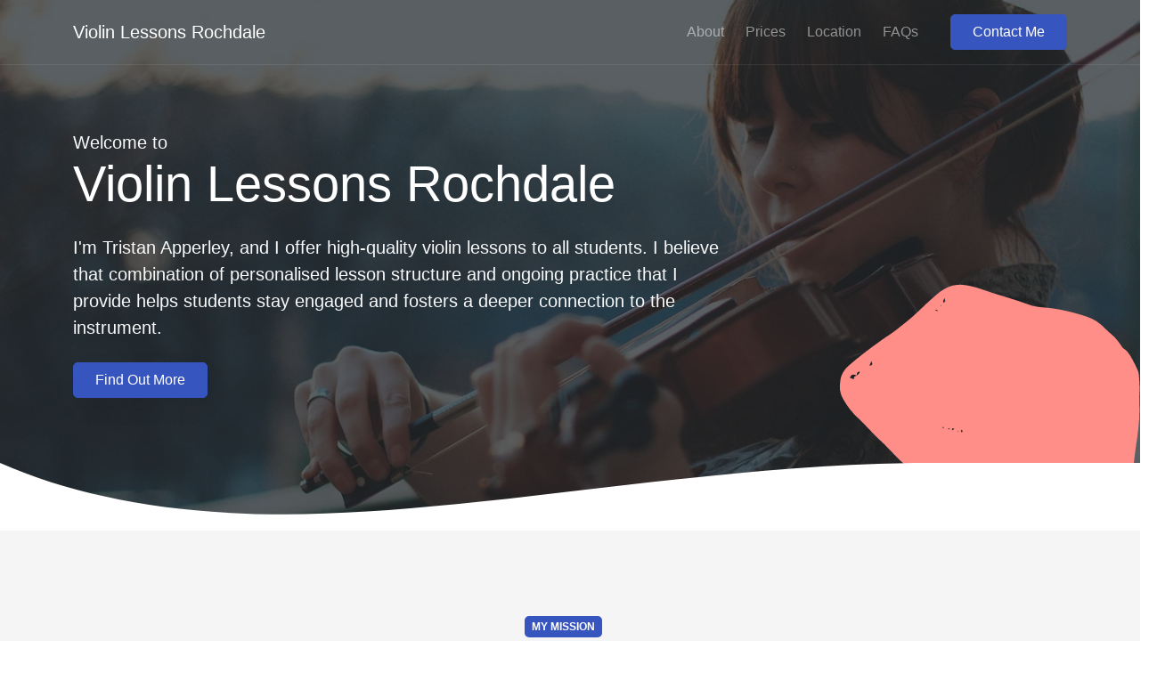

--- FILE ---
content_type: text/html; charset=UTF-8
request_url: https://musicteacher.com/violin-lessons-rochdale/
body_size: 56434
content:
<!doctype html>
<html lang="en-GB">
	<head>
		<meta charset="UTF-8">
		<link rel="profile" href="http://gmpg.org/xfn/11">
		<title>Violin Lessons Rochdale &ndash; MusicTeacher.com</title>
<script type="text/html" id="tmpl-bb-link-preview">
<% if ( link_scrapping ) { %>
	<% if ( link_loading ) { %>
		<span class="bb-url-scrapper-loading bb-ajax-loader"><i class="bb-icon-l bb-icon-spinner animate-spin"></i>Loading preview...</span>
	<% } %>
	<% if ( link_success || link_error ) { %>
		<a title="Cancel Preview" href="#" id="bb-close-link-suggestion">Remove Preview</a>
		<div class="bb-link-preview-container">

			<% if ( link_images && link_images.length && link_success && ! link_error && '' !== link_image_index ) { %>
				<div id="bb-url-scrapper-img-holder">
					<div class="bb-link-preview-image">
						<div class="bb-link-preview-image-cover">
							<img src="<%= link_images[link_image_index] %>"/>
						</div>
						<div class="bb-link-preview-icons">
							<%
							if ( link_images.length > 1 ) { %>
								<a data-bp-tooltip-pos="up" data-bp-tooltip="Change image" href="#" class="icon-exchange toolbar-button bp-tooltip" id="icon-exchange"><i class="bb-icon-l bb-icon-exchange"></i></a>
							<% } %>
							<% if ( link_images.length ) { %>
								<a data-bp-tooltip-pos="up" data-bp-tooltip="Remove image" href="#" class="icon-image-slash toolbar-button bp-tooltip" id="bb-link-preview-remove-image"><i class="bb-icon-l bb-icon-image-slash"></i></a>
							<% } %>
							<a data-bp-tooltip-pos="up" data-bp-tooltip="Confirm" class="toolbar-button bp-tooltip" href="#" id="bb-link-preview-select-image">
								<i class="bb-icon-check bb-icon-l"></i>
							</a>
						</div>
					</div>
					<% if ( link_images.length > 1 ) { %>
						<div class="bb-url-thumb-nav">
							<button type="button" id="bb-url-prevPicButton"><span class="bb-icon-l bb-icon-angle-left"></span></button>
							<button type="button" id="bb-url-nextPicButton"><span class="bb-icon-l bb-icon-angle-right"></span></button>
							<div id="bb-url-scrapper-img-count">
								Image <%= link_image_index + 1 %>&nbsp;of&nbsp;<%= link_images.length %>
							</div>
						</div>
					<% } %>
				</div>
			<% } %>

			<% if ( link_success && ! link_error && link_url ) { %>
				<div class="bb-link-preview-info">
					<% var a = document.createElement('a');
						a.href = link_url;
						var hostname = a.hostname;
						var domainName = hostname.replace('www.', '' );
					%>

					<% if ( 'undefined' !== typeof link_title && link_title.trim() && link_description ) { %>
						<p class="bb-link-preview-link-name"><%= domainName %></p>
					<% } %>

					<% if ( link_success && ! link_error ) { %>
						<p class="bb-link-preview-title"><%= link_title %></p>
					<% } %>

					<% if ( link_success && ! link_error ) { %>
						<div class="bb-link-preview-excerpt"><p><%= link_description %></p></div>
					<% } %>
				</div>
			<% } %>
			<% if ( link_error && ! link_success ) { %>
				<div id="bb-url-error" class="bb-url-error"><%= link_error_msg %></div>
			<% } %>
		</div>
	<% } %>
<% } %>
</script>
<script type="text/html" id="tmpl-profile-card-popup">
	<div id="profile-card" class="bb-profile-card bb-popup-card" data-bp-item-id="" data-bp-item-component="members">

		<div class="skeleton-card">
			<div class="skeleton-card-body">
				<div class="skeleton-card-avatar bb-loading-bg"></div>
				<div class="skeleton-card-entity">
					<div class="skeleton-card-type bb-loading-bg"></div>
					<div class="skeleton-card-heading bb-loading-bg"></div>
					<div class="skeleton-card-meta bb-loading-bg"></div>
				</div>
			</div>
						<div class="skeleton-card-footer skeleton-footer-plain">
				<div class="skeleton-card-button bb-loading-bg"></div>
				<div class="skeleton-card-button bb-loading-bg"></div>
				<div class="skeleton-card-button bb-loading-bg"></div>
			</div>
		</div>

		<div class="bb-card-content">
			<div class="bb-card-body">
				<div class="bb-card-avatar">
					<span class="card-profile-status"></span>
					<img src="" alt="">
				</div>
				<div class="bb-card-entity">
					<div class="bb-card-profile-type"></div>
					<h4 class="bb-card-heading"></h4>
					<div class="bb-card-meta">
						<span class="card-meta-item card-meta-joined">Joined <span></span></span>
						<span class="card-meta-item card-meta-last-active"></span>
											</div>
				</div>
			</div>
			<div class="bb-card-footer">
								<div class="bb-card-action bb-card-action-outline">
					<a href="" class="card-button card-button-profile">View Profile</a>
				</div>
			</div>
		</div>

	</div>
</script>

            <style id="bb_learndash_30_custom_colors">

                
                
                
                .learndash-wrapper .ld-item-list .ld-item-list-item.ld-item-lesson-item .ld-item-name .ld-item-title .ld-item-components span.ld-status-waiting,
                .learndash-wrapper .ld-item-list .ld-item-list-item.ld-item-lesson-item .ld-item-name .ld-item-title .ld-item-components span.ld-status-waiting span.ld-icon,
                .learndash-wrapper .ld-status-waiting {
                    background-color: #ffd200 !important;
                }

                
            </style>

				<style>img:is([sizes="auto" i], [sizes^="auto," i]) { contain-intrinsic-size: 3000px 1500px }</style>
	<script id="cookieyes" type="text/javascript" src="https://cdn-cookieyes.com/client_data/2bdb36d0ef489ff4943f2c89/script.js"></script>
<!-- The SEO Framework by Sybre Waaijer -->
<meta name="robots" content="max-snippet:-1,max-image-preview:large,max-video-preview:-1" />
<link rel="canonical" href="https://musicteacher.com/violin-lessons-rochdale/" />
<meta name="description" content="Welcome to Violin Lessons Rochdale! I can help you grow into a competent and confident violinist while nurturing your love for music." />
<meta property="og:type" content="website" />
<meta property="og:locale" content="en_GB" />
<meta property="og:site_name" content="MusicTeacher.com" />
<meta property="og:title" content="Violin Lessons Rochdale" />
<meta property="og:description" content="Welcome to Violin Lessons Rochdale! I can help you grow into a competent and confident violinist while nurturing your love for music." />
<meta property="og:url" content="https://musicteacher.com/violin-lessons-rochdale/" />
<meta property="og:image" content="https://musicteacher.com/wp-content/uploads/2025/07/cropped-Favicon-3.png" />
<meta property="og:image:width" content="512" />
<meta property="og:image:height" content="512" />
<meta property="og:image:alt" content="MusicTeahcer.com Favicon" />
<meta name="twitter:card" content="summary_large_image" />
<meta name="twitter:title" content="Violin Lessons Rochdale" />
<meta name="twitter:description" content="Welcome to Violin Lessons Rochdale! I can help you grow into a competent and confident violinist while nurturing your love for music." />
<meta name="twitter:image" content="https://musicteacher.com/wp-content/uploads/2025/07/cropped-Favicon-3.png" />
<meta name="twitter:image:alt" content="MusicTeahcer.com Favicon" />
<script type="application/ld+json">{"@context":"https://schema.org","@graph":[{"@type":"WebSite","@id":"https://musicteacher.com/#/schema/WebSite","url":"https://musicteacher.com/","name":"MusicTeacher.com","inLanguage":"en-GB","potentialAction":{"@type":"SearchAction","target":{"@type":"EntryPoint","urlTemplate":"https://musicteacher.com/search/{search_term_string}/"},"query-input":"required name=search_term_string"},"publisher":{"@type":"Organization","@id":"https://musicteacher.com/#/schema/Organization","name":"MusicTeacher.com","url":"https://musicteacher.com/","logo":{"@type":"ImageObject","url":"https://musicteacher.com/wp-content/uploads/2025/07/cropped-Favicon-3.png","contentUrl":"https://musicteacher.com/wp-content/uploads/2025/07/cropped-Favicon-3.png","width":512,"height":512,"inLanguage":"en-GB","caption":"MusicTeahcer.com Favicon","contentSize":"13359"}}},{"@type":"WebPage","@id":"https://musicteacher.com/violin-lessons-rochdale/","url":"https://musicteacher.com/violin-lessons-rochdale/","name":"Violin Lessons Rochdale &ndash; MusicTeacher.com","description":"Welcome to Violin Lessons Rochdale! I can help you grow into a competent and confident violinist while nurturing your love for music.","inLanguage":"en-GB","isPartOf":{"@id":"https://musicteacher.com/#/schema/WebSite"},"breadcrumb":{"@type":"BreadcrumbList","@id":"https://musicteacher.com/#/schema/BreadcrumbList","itemListElement":[{"@type":"ListItem","position":1,"item":"https://musicteacher.com/","name":"MusicTeacher.com"},{"@type":"ListItem","position":2,"name":"Violin Lessons Rochdale"}]},"potentialAction":{"@type":"ReadAction","target":"https://musicteacher.com/violin-lessons-rochdale/"}}]}</script>
<!-- / The SEO Framework by Sybre Waaijer | 3.04ms meta | 0.14ms boot -->

<link rel="alternate" type="application/rss+xml" title="MusicTeacher.com &raquo; Feed" href="https://musicteacher.com/feed/" />
<script type="text/javascript">
/* <![CDATA[ */
window._wpemojiSettings = {"baseUrl":"https:\/\/s.w.org\/images\/core\/emoji\/16.0.1\/72x72\/","ext":".png","svgUrl":"https:\/\/s.w.org\/images\/core\/emoji\/16.0.1\/svg\/","svgExt":".svg","source":{"concatemoji":"https:\/\/musicteacher.com\/wp-includes\/js\/wp-emoji-release.min.js?ver=6.8.3"}};
/*! This file is auto-generated */
!function(s,n){var o,i,e;function c(e){try{var t={supportTests:e,timestamp:(new Date).valueOf()};sessionStorage.setItem(o,JSON.stringify(t))}catch(e){}}function p(e,t,n){e.clearRect(0,0,e.canvas.width,e.canvas.height),e.fillText(t,0,0);var t=new Uint32Array(e.getImageData(0,0,e.canvas.width,e.canvas.height).data),a=(e.clearRect(0,0,e.canvas.width,e.canvas.height),e.fillText(n,0,0),new Uint32Array(e.getImageData(0,0,e.canvas.width,e.canvas.height).data));return t.every(function(e,t){return e===a[t]})}function u(e,t){e.clearRect(0,0,e.canvas.width,e.canvas.height),e.fillText(t,0,0);for(var n=e.getImageData(16,16,1,1),a=0;a<n.data.length;a++)if(0!==n.data[a])return!1;return!0}function f(e,t,n,a){switch(t){case"flag":return n(e,"\ud83c\udff3\ufe0f\u200d\u26a7\ufe0f","\ud83c\udff3\ufe0f\u200b\u26a7\ufe0f")?!1:!n(e,"\ud83c\udde8\ud83c\uddf6","\ud83c\udde8\u200b\ud83c\uddf6")&&!n(e,"\ud83c\udff4\udb40\udc67\udb40\udc62\udb40\udc65\udb40\udc6e\udb40\udc67\udb40\udc7f","\ud83c\udff4\u200b\udb40\udc67\u200b\udb40\udc62\u200b\udb40\udc65\u200b\udb40\udc6e\u200b\udb40\udc67\u200b\udb40\udc7f");case"emoji":return!a(e,"\ud83e\udedf")}return!1}function g(e,t,n,a){var r="undefined"!=typeof WorkerGlobalScope&&self instanceof WorkerGlobalScope?new OffscreenCanvas(300,150):s.createElement("canvas"),o=r.getContext("2d",{willReadFrequently:!0}),i=(o.textBaseline="top",o.font="600 32px Arial",{});return e.forEach(function(e){i[e]=t(o,e,n,a)}),i}function t(e){var t=s.createElement("script");t.src=e,t.defer=!0,s.head.appendChild(t)}"undefined"!=typeof Promise&&(o="wpEmojiSettingsSupports",i=["flag","emoji"],n.supports={everything:!0,everythingExceptFlag:!0},e=new Promise(function(e){s.addEventListener("DOMContentLoaded",e,{once:!0})}),new Promise(function(t){var n=function(){try{var e=JSON.parse(sessionStorage.getItem(o));if("object"==typeof e&&"number"==typeof e.timestamp&&(new Date).valueOf()<e.timestamp+604800&&"object"==typeof e.supportTests)return e.supportTests}catch(e){}return null}();if(!n){if("undefined"!=typeof Worker&&"undefined"!=typeof OffscreenCanvas&&"undefined"!=typeof URL&&URL.createObjectURL&&"undefined"!=typeof Blob)try{var e="postMessage("+g.toString()+"("+[JSON.stringify(i),f.toString(),p.toString(),u.toString()].join(",")+"));",a=new Blob([e],{type:"text/javascript"}),r=new Worker(URL.createObjectURL(a),{name:"wpTestEmojiSupports"});return void(r.onmessage=function(e){c(n=e.data),r.terminate(),t(n)})}catch(e){}c(n=g(i,f,p,u))}t(n)}).then(function(e){for(var t in e)n.supports[t]=e[t],n.supports.everything=n.supports.everything&&n.supports[t],"flag"!==t&&(n.supports.everythingExceptFlag=n.supports.everythingExceptFlag&&n.supports[t]);n.supports.everythingExceptFlag=n.supports.everythingExceptFlag&&!n.supports.flag,n.DOMReady=!1,n.readyCallback=function(){n.DOMReady=!0}}).then(function(){return e}).then(function(){var e;n.supports.everything||(n.readyCallback(),(e=n.source||{}).concatemoji?t(e.concatemoji):e.wpemoji&&e.twemoji&&(t(e.twemoji),t(e.wpemoji)))}))}((window,document),window._wpemojiSettings);
/* ]]> */
</script>
<link rel='stylesheet' id='bp-nouveau-icons-map-css' href='https://musicteacher.com/wp-content/plugins/buddyboss-platform/bp-templates/bp-nouveau/icons/css/icons-map.min.css?ver=2.15.0' type='text/css' media='all' />
<link rel='stylesheet' id='bp-nouveau-bb-icons-css' href='https://musicteacher.com/wp-content/plugins/buddyboss-platform/bp-templates/bp-nouveau/icons/css/bb-icons.min.css?ver=1.0.8' type='text/css' media='all' />
<link rel='stylesheet' id='dashicons-css' href='https://musicteacher.com/wp-includes/css/dashicons.min.css?ver=6.8.3' type='text/css' media='all' />
<link rel='stylesheet' id='bp-nouveau-css' href='https://musicteacher.com/wp-content/plugins/buddyboss-platform/bp-templates/bp-nouveau/css/buddypress.min.css?ver=2.15.0' type='text/css' media='all' />
<style id='bp-nouveau-inline-css' type='text/css'>
.list-wrap .bs-group-cover a:before{ background:unset; }
body .bp-member-type.bb-current-member-certified-professional-music-teacher {background-color:#068b8c !important;}body .bp-member-type.bb-current-member-certified-professional-music-teacher {color:#ffffff !important;}body .bp-member-type.bb-current-member-school-certification-in-progress {background-color:#ee4055 !important;}body .bp-member-type.bb-current-member-school-certification-in-progress {color:#f5f5f6 !important;}body .bp-member-type.bb-current-member-certification-in-progress {background-color:#ee4055 !important;}body .bp-member-type.bb-current-member-certification-in-progress {color:#f5f5f6 !important;}body .bp-member-type.bb-current-member-instructor {background-color:#001e33 !important;}body .bp-member-type.bb-current-member-instructor {color:#f5f5f6 !important;}body .bp-member-type.bb-current-member-music-teacher {background-color:#068b8c !important;}body .bp-member-type.bb-current-member-music-teacher {color:#f5f5f6 !important;}body .bp-member-type.bb-current-member-music-school {background-color:#ee4055 !important;}body .bp-member-type.bb-current-member-music-school {color:#f5f5f6 !important;}body .bp-member-type.bb-current-member-fully-booked-up {background-color:#ee4055 !important;}body .bp-member-type.bb-current-member-fully-booked-up {color:#f5f5f6 !important;}body .bp-member-type.bb-current-member-membership-expired {background-color:#ee4055 !important;}body .bp-member-type.bb-current-member-membership-expired {color:#f5f5f6 !important;}body .bp-member-type.bb-current-member-support {background-color:#001e33 !important;}body .bp-member-type.bb-current-member-support {color:#f5f5f6 !important;}body .bp-member-type.bb-current-member-founder {background-color:#001e33 !important;}body .bp-member-type.bb-current-member-founder {color:#f5f5f6 !important;}
</style>
<link rel='stylesheet' id='buddyboss_legacy-css' href='https://musicteacher.com/wp-content/themes/buddyboss-theme/inc/plugins/buddyboss-menu-icons/vendor/kucrut/icon-picker/css/types/buddyboss_legacy.css?ver=1.0' type='text/css' media='all' />
<link rel='stylesheet' id='wp-block-library-css' href='https://musicteacher.com/wp-includes/css/dist/block-library/style.min.css?ver=6.8.3' type='text/css' media='all' />
<style id='classic-theme-styles-inline-css' type='text/css'>
/*! This file is auto-generated */
.wp-block-button__link{color:#fff;background-color:#32373c;border-radius:9999px;box-shadow:none;text-decoration:none;padding:calc(.667em + 2px) calc(1.333em + 2px);font-size:1.125em}.wp-block-file__button{background:#32373c;color:#fff;text-decoration:none}
</style>
<link rel='stylesheet' id='instructor-role-wisdm-tabs-style-css' href='https://musicteacher.com/wp-content/plugins/instructor-role/blocks/build/wisdm-tabs/style-index.css?ver=0.1.0' type='text/css' media='all' />
<style id='instructor-role-overview-page-style-inline-css' type='text/css'>
.wp-block-instructor-role-overview-page .overview{align-items:center;align-self:stretch;background:#fff;border:1px solid #d6d8e7;border-radius:10px;display:flex;flex:1;justify-content:flex-start;margin:16px;padding:16px 32px;width:calc(25% - 32px)}.wp-block-instructor-role-overview-page .overview-container{margin:0 -16px}.wp-block-instructor-role-overview-page .user-info{background:#fff;border:1px solid #d6d8e7;border-radius:10px;padding:12px 10px 12px 20px}.wp-block-instructor-role-overview-page .block{align-self:stretch;background:#fff;border:1px solid #d6d8e7;border-radius:10px;display:flex;flex-direction:column;margin:16px;padding:24px 32px;width:calc(50% - 32px)}.wp-block-instructor-role-overview-page .block .grid-block:hover .hover-effect{cursor:pointer}.wp-block-instructor-role-overview-page .block .area-chart{margin-top:20px}.wp-block-instructor-role-overview-page .block .apexcharts-toolbar{top:-8px!important}.wp-block-instructor-role-overview-page .block .apexcharts-legend-text{font-size:.875rem!important}.wp-block-instructor-role-overview-page .block .mantine-Select-input{background:#fff;border-radius:4px;line-height:5px;padding-right:20px}.wp-block-instructor-role-overview-page .block .mantine-Select-item{border-radius:4px;padding:8px 10px}.wp-block-instructor-role-overview-page .block .grid-block{margin-bottom:22px}.ir-sm .wp-block-instructor-role-overview-page .overview,.ir-xs .wp-block-instructor-role-overview-page .overview{flex:initial;width:calc(50% - 32px)}.ir-sm .wp-block-instructor-role-overview-page .block,.ir-xs .wp-block-instructor-role-overview-page .block{width:100%}.ir-sm .wp-block-instructor-role-overview-page .no-data-overview,.ir-xs .wp-block-instructor-role-overview-page .no-data-overview{flex-direction:column-reverse!important}.ir-sm .wp-block-instructor-role-overview-page .no-data-overview .no-data-overview-image,.ir-xs .wp-block-instructor-role-overview-page .no-data-overview .no-data-overview-image{width:80%!important}.ir-sm .wp-block-instructor-role-overview-page .no-data-overview .no-data-overview-text,.ir-xs .wp-block-instructor-role-overview-page .no-data-overview .no-data-overview-text{text-align:center!important}.ir-xs .wp-block-instructor-role-overview-page .top-bar-user{flex-direction:column;gap:10px;justify-content:space-between}.ir-xs .wp-block-instructor-role-overview-page .top-bar-user>div:first-child{align-self:flex-start}.ir-xs .wp-block-instructor-role-overview-page .top-bar-user>div:last-child{align-self:flex-end}.ir-xs .wp-block-instructor-role-overview-page .overview{width:100%}.ir-xs .wp-block-instructor-role-overview-page .no-data-overview{flex-direction:column-reverse!important}.ir-xs .wp-block-instructor-role-overview-page .no-data-overview .no-data-overview-image{width:80%!important}.ir-xs .wp-block-instructor-role-overview-page .no-data-overview .no-data-overview-text{text-align:center!important}.ir-xs .wp-block-instructor-role-overview-page .grid-block .ir-course-image,.ir-xs .wp-block-instructor-role-overview-page .grid-block .ir-student-image{display:none}.ir-xs .wp-block-instructor-role-overview-page .grid-block .details{padding-left:0!important}.ir-xs .wp-block-instructor-role-overview-page .apexcharts-legend-series{margin:0!important}.ir-xs .wp-block-instructor-role-overview-page .apexcharts-legend-text{font-size:10px!important}.ir-xs .wp-block-instructor-role-overview-page .apexcharts-legend-marker{height:8px!important;width:8px!important}.ir-xs .wp-block-instructor-role-overview-page .ir-earnings{align-items:flex-start;flex-direction:column}.ir-xs .wp-block-instructor-role-overview-page .mantine-1jzjr3v{flex-direction:column}.ir-xs .wp-block-instructor-role-overview-page .mantine-1jzjr3v .mantine-Text-root{margin-bottom:10px!important}

</style>
<style id='instructor-role-dashboard-settings-style-inline-css' type='text/css'>
.wp-block-instructor-role-dashboard-settings .mce-ico{font-family:dashicons!important}.wp-block-instructor-role-dashboard-settings .mce-ico.mce-i-media{font-family:tinymce!important}.wp-block-instructor-role-dashboard-settings .mantine-Input-wrapper.mantine-Textarea-wrapper,.wp-block-instructor-role-dashboard-settings .mce-container{border-radius:6px;padding:0}.wp-block-instructor-role-dashboard-settings input,.wp-block-instructor-role-dashboard-settings select{margin:0}.wp-block-instructor-role-dashboard-settings .mantine-Switch-track{cursor:pointer!important}.wp-block-instructor-role-dashboard-settings .mantine-Button-label,.wp-block-instructor-role-dashboard-settings button{height:auto;line-height:1.187rem;text-transform:none}.wp-block-instructor-role-dashboard-settings .mantine-Tabs-tabLabel{font-size:1rem!important}.wp-block-instructor-role-dashboard-settings .mantine-InputWrapper-label{margin-bottom:4px;margin-top:8px}.wp-block-instructor-role-dashboard-settings .mantine-Input-wrapper{padding:6px 0}.wp-block-instructor-role-dashboard-settings .mantine-Input-input{background:#fff;border:1px solid #d6d8e7;border-radius:4px;height:50px;padding:14px 16px}.wp-block-instructor-role-dashboard-settings .mantine-Input-input:disabled{background:#fff!important}.wp-block-instructor-role-dashboard-settings .mantine-Tabs-tabsList{border-color:transparent}.wp-block-instructor-role-dashboard-settings .ir-inner-tabs{border-bottom:2px solid #dee2e6}.wp-block-instructor-role-dashboard-settings .mantine-Tabs-tab:active,.wp-block-instructor-role-dashboard-settings .mantine-Tabs-tab:hover{background-color:transparent!important}.wp-block-instructor-role-dashboard-settings button.mantine-Tabs-tab:focus{background:none!important}.wp-block-instructor-role-dashboard-settings .mantine-Input-input.mantine-Textarea-input{height:auto}.wp-block-instructor-role-dashboard-settings .ir-button-no-bg:active,.wp-block-instructor-role-dashboard-settings .ir-button-no-bg:focus,.wp-block-instructor-role-dashboard-settings .ir-button-no-bg:hover{background-color:transparent!important;border-color:transparent!important}.wp-block-instructor-role-dashboard-settings .ir-primary-border-button:hover{background:none!important}.wp-block-instructor-role-dashboard-settings .ir-button{border-radius:6px;padding:10.5px 23.5px}.wp-block-instructor-role-dashboard-settings .tabler-icon-copy{color:#868e96}.wp-block-instructor-role-dashboard-settings .ir-primary-border{border-radius:6px;padding:10.5px 23.5px}.wp-block-instructor-role-dashboard-settings .mantine-InputWrapper-root.mantine-PasswordInput-root{border:none;width:50%}.wp-block-instructor-role-dashboard-settings .mantine-PasswordInput-input.mantine-Input-input.mantine-PasswordInput-input{border:none;margin:10px 0}.wp-block-instructor-role-dashboard-settings .mantine-PasswordInput-innerInput{background-color:#fff!important;padding:14px 16px!important}.wp-block-instructor-role-dashboard-settings .mantine-Input-rightSection{width:10%}.wp-block-instructor-role-dashboard-settings .paypal-email{width:50%}.wp-block-instructor-role-dashboard-settings .mantine-Select-item{border-radius:4px;padding:8px 10px}.wp-block-instructor-role-dashboard-settings div[data-accordion=true]{margin:6px 0;width:100%}.wp-block-instructor-role-dashboard-settings button.mantine-Accordion-control:focus{background:transparent}.wp-block-instructor-role-dashboard-settings button.mantine-Accordion-control:focus .mantine-Accordion-chevron{color:#646564!important}.ir-sm .wp-block-instructor-role-dashboard-settings .mantine-Group-root.mantine-1ykrv8f,.ir-xs .wp-block-instructor-role-dashboard-settings .mantine-Group-root.mantine-1ykrv8f{flex:1;flex-direction:column}.ir-sm .wp-block-instructor-role-dashboard-settings .mantine-1ykrv8f>*,.ir-xs .wp-block-instructor-role-dashboard-settings .mantine-1ykrv8f>*{max-width:100%}.ir-sm .wp-block-instructor-role-dashboard-settings .mantine-InputWrapper-root,.ir-sm .wp-block-instructor-role-dashboard-settings .mantine-PasswordInput-root,.ir-sm .wp-block-instructor-role-dashboard-settings .mantine-TextInput-root,.ir-sm .wp-block-instructor-role-dashboard-settings .username,.ir-xs .wp-block-instructor-role-dashboard-settings .mantine-InputWrapper-root,.ir-xs .wp-block-instructor-role-dashboard-settings .mantine-PasswordInput-root,.ir-xs .wp-block-instructor-role-dashboard-settings .mantine-TextInput-root,.ir-xs .wp-block-instructor-role-dashboard-settings .username{width:100%}.ir-sm .wp-block-instructor-role-dashboard-settings .ir-row-column,.ir-xs .wp-block-instructor-role-dashboard-settings .ir-row-column{flex-direction:column}.ir-sm .wp-block-instructor-role-dashboard-settings .ir-row-column .ir-margin-top,.ir-xs .wp-block-instructor-role-dashboard-settings .ir-row-column .ir-margin-top{margin-top:32px}.ir-xs .wp-block-instructor-role-dashboard-settings .mantine-ikc8h8{flex-direction:column}

</style>
<link rel='stylesheet' id='instructor-role-wisdm-all-courses-style-css' href='https://musicteacher.com/wp-content/plugins/instructor-role/blocks/build/all-courses/style-index.css?ver=0.1.0' type='text/css' media='all' />
<link rel='stylesheet' id='instructor-role-wisdm-all-quizzes-style-css' href='https://musicteacher.com/wp-content/plugins/instructor-role/blocks/build/all-quizzes/style-index.css?ver=0.1.0' type='text/css' media='all' />
<style id='instructor-role-wisdm-instructor-commissions-style-inline-css' type='text/css'>
.wp-block-instructor-role-wisdm-instructor-commissions .ir-commissions-orders-section .mantine-TextInput-input{border-radius:8px;height:42px;padding-left:30px}.wp-block-instructor-role-wisdm-instructor-commissions .ir-commissions-orders-section .mantine-Select-input{border-radius:8px;height:42px;width:115px}.wp-block-instructor-role-wisdm-instructor-commissions .ir-commissions-transaction-section .mantine-TextInput-input{border-radius:8px;height:42px;padding-left:30px}.wp-block-instructor-role-wisdm-instructor-commissions .ir-relative{position:relative}.wp-block-instructor-role-wisdm-instructor-commissions .ir-w-100{width:100%}.wp-block-instructor-role-wisdm-instructor-commissions .ir-commissions-instructor-section .mantine-Select-input{border-radius:6px;cursor:pointer;height:42px;width:400px}.wp-block-instructor-role-wisdm-instructor-commissions .ir-commissions-instructor-section .ir-instructor-profile{background:#fff;border:1px solid #d6d8e7;border-radius:10px;padding:12px 14px}.wp-block-instructor-role-wisdm-instructor-commissions .ir-commissions-dates .mantine-DatePicker-input{width:210px}.wp-block-instructor-role-wisdm-instructor-commissions .ir-commissions-chart{margin:0 -15px;width:calc(100% + 30px)}.wp-block-instructor-role-wisdm-instructor-commissions .ir-noborder input[type=text]{background:transparent!important;border:none!important;padding:0!important}.wp-block-instructor-role-wisdm-instructor-commissions .ir-pointer{cursor:pointer}.wp-block-instructor-role-wisdm-instructor-commissions button.mantine-Tabs-tab:focus,.wp-block-instructor-role-wisdm-instructor-commissions button.mantine-Tabs-tab:hover,.wp-block-instructor-role-wisdm-instructor-commissions button.mantine-Tabs-tab:visited{background-color:transparent;color:#444}.wp-block-instructor-role-wisdm-instructor-commissions .ir-paypal-details{vertical-align:middle}.wp-block-instructor-role-wisdm-instructor-commissions .ir-bordered-section{border:1px solid;border-radius:8px;padding:16px 18px}.wp-block-instructor-role-wisdm-instructor-commissions .ir-error-message{background-color:#fff2f2!important;border-color:#ffd0d0!important}.wp-block-instructor-role-wisdm-instructor-commissions .mantine-DatePicker-root button,.wp-block-instructor-role-wisdm-instructor-commissions .mantine-DatePicker-root button:hover{color:#444}.wp-block-instructor-role-wisdm-instructor-commissions .mantine-DatePicker-root button[data-autofocus=true],.wp-block-instructor-role-wisdm-instructor-commissions .mantine-DatePicker-root button[data-autofocus=true]:hover,.wp-block-instructor-role-wisdm-instructor-commissions .mantine-DatePicker-root button[data-selected=true],.wp-block-instructor-role-wisdm-instructor-commissions .mantine-DatePicker-root button[data-selected=true]:hover{color:#fff}.wp-block-instructor-role-wisdm-instructor-commissions .mantine-DatePicker-root .mantine-DatePicker-rightSection>.mantine-ActionIcon-root:hover{background-color:transparent;color:#444}.wp-block-instructor-role-wisdm-instructor-commissions .ir-table-wrapper{max-width:100%;overflow:auto;width:100%}.wp-block-instructor-role-wisdm-instructor-commissions .ir-table-wrapper .mantine-Table-root{background-color:#fff}.ir-md .tab-content,.ir-sm .tab-content,.ir-xs .tab-content{max-width:100%}.ir-edit-transaction-modal .mantine-Modal-title,.ir-view-transaction-modal .mantine-Modal-title{font-size:18px;font-weight:700}.ir-edit-transaction-modal .mantine-TextInput-input,.ir-view-transaction-modal .mantine-TextInput-input{border-radius:6px;height:40px}.ir-edit-transaction-modal .mantine-Group-root>.mantine-Text-root,.ir-view-transaction-modal .mantine-Group-root>.mantine-Text-root{min-width:150px}.ir-edit-transaction-modal .mantine-Input-input,.ir-view-transaction-modal .mantine-Input-input{line-height:1}.ir-edit-transaction-modal .mantine-Group-root>.mantine-Text-root{min-width:75px}.ir-bordered-section{background-color:#fff;border:1px solid;border-radius:8px;padding:16px 18px}.ir-error-message{background-color:#fff2f2!important;border-color:#ffd0d0!important}

</style>
<link rel='stylesheet' id='instructor-role-wisdm-instructor-products-style-css' href='https://musicteacher.com/wp-content/plugins/instructor-role/blocks/build/products/style-index.css?ver=0.1.0' type='text/css' media='all' />
<link rel='stylesheet' id='instructor-role-ir-assignments-style-css' href='https://musicteacher.com/wp-content/plugins/instructor-role/blocks/build/assignments/style-index.css?ver=0.1.0' type='text/css' media='all' />
<link rel='stylesheet' id='instructor-role-submitted-essays-style-css' href='https://musicteacher.com/wp-content/plugins/instructor-role/blocks/build/submitted-essays/style-index.css?ver=0.1.0' type='text/css' media='all' />
<link rel='stylesheet' id='instructor-role-wisdm-quiz-attempts-style-css' href='https://musicteacher.com/wp-content/plugins/instructor-role/blocks/build/quiz-attempts/style-index.css?ver=0.1.0' type='text/css' media='all' />
<link rel='stylesheet' id='instructor-role-wisdm-instructor-comments-style-css' href='https://musicteacher.com/wp-content/plugins/instructor-role/blocks/build/comments/style-index.css?ver=0.1.0' type='text/css' media='all' />
<link rel='stylesheet' id='instructor-role-wisdm-course-reports-style-css' href='https://musicteacher.com/wp-content/plugins/instructor-role/blocks/build/course-reports/style-index.css?ver=0.1.0' type='text/css' media='all' />
<link rel='stylesheet' id='instructor-role-wisdm-groups-style-css' href='https://musicteacher.com/wp-content/plugins/instructor-role/blocks/build/groups/style-index.css?ver=0.1.0' type='text/css' media='all' />
<link rel='stylesheet' id='instructor-role-wisdm-certificates-style-css' href='https://musicteacher.com/wp-content/plugins/instructor-role/blocks/build/certificates/style-index.css?ver=0.1.0' type='text/css' media='all' />
<style id='instructor-role-wisdm-manage-instructor-style-inline-css' type='text/css'>
.wp-block-instructor-role-wisdm-manage-instructor .ir-search-instructor .mantine-Input-input{border-radius:8px;height:42px}.wp-block-instructor-role-wisdm-manage-instructor .mantine-Input-withIcon{padding-left:35px!important}.wp-block-instructor-role-wisdm-manage-instructor .mantine-Input-input{background-color:transparent!important;background-color:#fff!important;border:1px solid #ddd!important;border-radius:6px!important;line-height:20px;padding:10px}.wp-block-instructor-role-wisdm-manage-instructor .ir-per-page{width:135px}.wp-block-instructor-role-wisdm-manage-instructor .mantine-Select-input{padding-right:30px;width:100%!important}.wp-block-instructor-role-wisdm-manage-instructor .ir-small-input{width:80px}.wp-block-instructor-role-wisdm-manage-instructor .ir-instructor{background-color:#fff;border:1px solid;border-radius:16px;margin-bottom:16px;width:100%}.wp-block-instructor-role-wisdm-manage-instructor .ir-btn-danger{background-color:red!important}.wp-block-instructor-role-wisdm-manage-instructor .ir-instructor-info{align-self:stretch;display:flex;flex-direction:column;justify-content:space-between;padding:2px 0}.wp-block-instructor-role-wisdm-manage-instructor .ir-certificate-commissions>div{text-align:right}.wp-block-instructor-role-wisdm-manage-instructor .ir-instrcutor-order{width:250px}.wp-block-instructor-role-wisdm-manage-instructor .ir-add-instructor{background-color:#fff;border:1px solid;border-radius:16px;margin-bottom:32px;padding:16px 32px}.wp-block-instructor-role-wisdm-manage-instructor .ir-add-label{min-width:150px}.wp-block-instructor-role-wisdm-manage-instructor button.mantine-Tabs-tab:focus,.wp-block-instructor-role-wisdm-manage-instructor button.mantine-Tabs-tab:hover{background-color:transparent!important;color:#444!important}.wp-block-instructor-role-wisdm-manage-instructor .ml-auto{margin-left:auto}.wp-block-instructor-role-wisdm-manage-instructor .ir-btn-small{height:30px;padding:6px 10px!important}.wp-block-instructor-role-wisdm-manage-instructor .ir-no-instructor-data .mantine-Image-root{margin-left:auto;margin-right:auto}.wp-block-instructor-role-wisdm-manage-instructor .ir-bulk-comm-change{align-items:center;display:flex;gap:8px}.wp-block-instructor-role-wisdm-manage-instructor .ir-bulk-comm-change button{padding-left:0!important}

</style>
<link rel='stylesheet' id='bb_theme_block-buddypanel-style-css-css' href='https://musicteacher.com/wp-content/themes/buddyboss-theme/blocks/buddypanel/build/style-buddypanel.css?ver=0d3f6dc312fb857c6779' type='text/css' media='all' />
<style id='global-styles-inline-css' type='text/css'>
:root{--wp--preset--aspect-ratio--square: 1;--wp--preset--aspect-ratio--4-3: 4/3;--wp--preset--aspect-ratio--3-4: 3/4;--wp--preset--aspect-ratio--3-2: 3/2;--wp--preset--aspect-ratio--2-3: 2/3;--wp--preset--aspect-ratio--16-9: 16/9;--wp--preset--aspect-ratio--9-16: 9/16;--wp--preset--color--black: #000000;--wp--preset--color--cyan-bluish-gray: #abb8c3;--wp--preset--color--white: #ffffff;--wp--preset--color--pale-pink: #f78da7;--wp--preset--color--vivid-red: #cf2e2e;--wp--preset--color--luminous-vivid-orange: #ff6900;--wp--preset--color--luminous-vivid-amber: #fcb900;--wp--preset--color--light-green-cyan: #7bdcb5;--wp--preset--color--vivid-green-cyan: #00d084;--wp--preset--color--pale-cyan-blue: #8ed1fc;--wp--preset--color--vivid-cyan-blue: #0693e3;--wp--preset--color--vivid-purple: #9b51e0;--wp--preset--gradient--vivid-cyan-blue-to-vivid-purple: linear-gradient(135deg,rgba(6,147,227,1) 0%,rgb(155,81,224) 100%);--wp--preset--gradient--light-green-cyan-to-vivid-green-cyan: linear-gradient(135deg,rgb(122,220,180) 0%,rgb(0,208,130) 100%);--wp--preset--gradient--luminous-vivid-amber-to-luminous-vivid-orange: linear-gradient(135deg,rgba(252,185,0,1) 0%,rgba(255,105,0,1) 100%);--wp--preset--gradient--luminous-vivid-orange-to-vivid-red: linear-gradient(135deg,rgba(255,105,0,1) 0%,rgb(207,46,46) 100%);--wp--preset--gradient--very-light-gray-to-cyan-bluish-gray: linear-gradient(135deg,rgb(238,238,238) 0%,rgb(169,184,195) 100%);--wp--preset--gradient--cool-to-warm-spectrum: linear-gradient(135deg,rgb(74,234,220) 0%,rgb(151,120,209) 20%,rgb(207,42,186) 40%,rgb(238,44,130) 60%,rgb(251,105,98) 80%,rgb(254,248,76) 100%);--wp--preset--gradient--blush-light-purple: linear-gradient(135deg,rgb(255,206,236) 0%,rgb(152,150,240) 100%);--wp--preset--gradient--blush-bordeaux: linear-gradient(135deg,rgb(254,205,165) 0%,rgb(254,45,45) 50%,rgb(107,0,62) 100%);--wp--preset--gradient--luminous-dusk: linear-gradient(135deg,rgb(255,203,112) 0%,rgb(199,81,192) 50%,rgb(65,88,208) 100%);--wp--preset--gradient--pale-ocean: linear-gradient(135deg,rgb(255,245,203) 0%,rgb(182,227,212) 50%,rgb(51,167,181) 100%);--wp--preset--gradient--electric-grass: linear-gradient(135deg,rgb(202,248,128) 0%,rgb(113,206,126) 100%);--wp--preset--gradient--midnight: linear-gradient(135deg,rgb(2,3,129) 0%,rgb(40,116,252) 100%);--wp--preset--font-size--small: 13px;--wp--preset--font-size--medium: 20px;--wp--preset--font-size--large: 36px;--wp--preset--font-size--x-large: 42px;--wp--preset--spacing--20: 0.44rem;--wp--preset--spacing--30: 0.67rem;--wp--preset--spacing--40: 1rem;--wp--preset--spacing--50: 1.5rem;--wp--preset--spacing--60: 2.25rem;--wp--preset--spacing--70: 3.38rem;--wp--preset--spacing--80: 5.06rem;--wp--preset--shadow--natural: 6px 6px 9px rgba(0, 0, 0, 0.2);--wp--preset--shadow--deep: 12px 12px 50px rgba(0, 0, 0, 0.4);--wp--preset--shadow--sharp: 6px 6px 0px rgba(0, 0, 0, 0.2);--wp--preset--shadow--outlined: 6px 6px 0px -3px rgba(255, 255, 255, 1), 6px 6px rgba(0, 0, 0, 1);--wp--preset--shadow--crisp: 6px 6px 0px rgba(0, 0, 0, 1);}:where(.is-layout-flex){gap: 0.5em;}:where(.is-layout-grid){gap: 0.5em;}body .is-layout-flex{display: flex;}.is-layout-flex{flex-wrap: wrap;align-items: center;}.is-layout-flex > :is(*, div){margin: 0;}body .is-layout-grid{display: grid;}.is-layout-grid > :is(*, div){margin: 0;}:where(.wp-block-columns.is-layout-flex){gap: 2em;}:where(.wp-block-columns.is-layout-grid){gap: 2em;}:where(.wp-block-post-template.is-layout-flex){gap: 1.25em;}:where(.wp-block-post-template.is-layout-grid){gap: 1.25em;}.has-black-color{color: var(--wp--preset--color--black) !important;}.has-cyan-bluish-gray-color{color: var(--wp--preset--color--cyan-bluish-gray) !important;}.has-white-color{color: var(--wp--preset--color--white) !important;}.has-pale-pink-color{color: var(--wp--preset--color--pale-pink) !important;}.has-vivid-red-color{color: var(--wp--preset--color--vivid-red) !important;}.has-luminous-vivid-orange-color{color: var(--wp--preset--color--luminous-vivid-orange) !important;}.has-luminous-vivid-amber-color{color: var(--wp--preset--color--luminous-vivid-amber) !important;}.has-light-green-cyan-color{color: var(--wp--preset--color--light-green-cyan) !important;}.has-vivid-green-cyan-color{color: var(--wp--preset--color--vivid-green-cyan) !important;}.has-pale-cyan-blue-color{color: var(--wp--preset--color--pale-cyan-blue) !important;}.has-vivid-cyan-blue-color{color: var(--wp--preset--color--vivid-cyan-blue) !important;}.has-vivid-purple-color{color: var(--wp--preset--color--vivid-purple) !important;}.has-black-background-color{background-color: var(--wp--preset--color--black) !important;}.has-cyan-bluish-gray-background-color{background-color: var(--wp--preset--color--cyan-bluish-gray) !important;}.has-white-background-color{background-color: var(--wp--preset--color--white) !important;}.has-pale-pink-background-color{background-color: var(--wp--preset--color--pale-pink) !important;}.has-vivid-red-background-color{background-color: var(--wp--preset--color--vivid-red) !important;}.has-luminous-vivid-orange-background-color{background-color: var(--wp--preset--color--luminous-vivid-orange) !important;}.has-luminous-vivid-amber-background-color{background-color: var(--wp--preset--color--luminous-vivid-amber) !important;}.has-light-green-cyan-background-color{background-color: var(--wp--preset--color--light-green-cyan) !important;}.has-vivid-green-cyan-background-color{background-color: var(--wp--preset--color--vivid-green-cyan) !important;}.has-pale-cyan-blue-background-color{background-color: var(--wp--preset--color--pale-cyan-blue) !important;}.has-vivid-cyan-blue-background-color{background-color: var(--wp--preset--color--vivid-cyan-blue) !important;}.has-vivid-purple-background-color{background-color: var(--wp--preset--color--vivid-purple) !important;}.has-black-border-color{border-color: var(--wp--preset--color--black) !important;}.has-cyan-bluish-gray-border-color{border-color: var(--wp--preset--color--cyan-bluish-gray) !important;}.has-white-border-color{border-color: var(--wp--preset--color--white) !important;}.has-pale-pink-border-color{border-color: var(--wp--preset--color--pale-pink) !important;}.has-vivid-red-border-color{border-color: var(--wp--preset--color--vivid-red) !important;}.has-luminous-vivid-orange-border-color{border-color: var(--wp--preset--color--luminous-vivid-orange) !important;}.has-luminous-vivid-amber-border-color{border-color: var(--wp--preset--color--luminous-vivid-amber) !important;}.has-light-green-cyan-border-color{border-color: var(--wp--preset--color--light-green-cyan) !important;}.has-vivid-green-cyan-border-color{border-color: var(--wp--preset--color--vivid-green-cyan) !important;}.has-pale-cyan-blue-border-color{border-color: var(--wp--preset--color--pale-cyan-blue) !important;}.has-vivid-cyan-blue-border-color{border-color: var(--wp--preset--color--vivid-cyan-blue) !important;}.has-vivid-purple-border-color{border-color: var(--wp--preset--color--vivid-purple) !important;}.has-vivid-cyan-blue-to-vivid-purple-gradient-background{background: var(--wp--preset--gradient--vivid-cyan-blue-to-vivid-purple) !important;}.has-light-green-cyan-to-vivid-green-cyan-gradient-background{background: var(--wp--preset--gradient--light-green-cyan-to-vivid-green-cyan) !important;}.has-luminous-vivid-amber-to-luminous-vivid-orange-gradient-background{background: var(--wp--preset--gradient--luminous-vivid-amber-to-luminous-vivid-orange) !important;}.has-luminous-vivid-orange-to-vivid-red-gradient-background{background: var(--wp--preset--gradient--luminous-vivid-orange-to-vivid-red) !important;}.has-very-light-gray-to-cyan-bluish-gray-gradient-background{background: var(--wp--preset--gradient--very-light-gray-to-cyan-bluish-gray) !important;}.has-cool-to-warm-spectrum-gradient-background{background: var(--wp--preset--gradient--cool-to-warm-spectrum) !important;}.has-blush-light-purple-gradient-background{background: var(--wp--preset--gradient--blush-light-purple) !important;}.has-blush-bordeaux-gradient-background{background: var(--wp--preset--gradient--blush-bordeaux) !important;}.has-luminous-dusk-gradient-background{background: var(--wp--preset--gradient--luminous-dusk) !important;}.has-pale-ocean-gradient-background{background: var(--wp--preset--gradient--pale-ocean) !important;}.has-electric-grass-gradient-background{background: var(--wp--preset--gradient--electric-grass) !important;}.has-midnight-gradient-background{background: var(--wp--preset--gradient--midnight) !important;}.has-small-font-size{font-size: var(--wp--preset--font-size--small) !important;}.has-medium-font-size{font-size: var(--wp--preset--font-size--medium) !important;}.has-large-font-size{font-size: var(--wp--preset--font-size--large) !important;}.has-x-large-font-size{font-size: var(--wp--preset--font-size--x-large) !important;}
:where(.wp-block-post-template.is-layout-flex){gap: 1.25em;}:where(.wp-block-post-template.is-layout-grid){gap: 1.25em;}
:where(.wp-block-columns.is-layout-flex){gap: 2em;}:where(.wp-block-columns.is-layout-grid){gap: 2em;}
:root :where(.wp-block-pullquote){font-size: 1.5em;line-height: 1.6;}
</style>
<link rel='stylesheet' id='bb-pro-enqueue-scripts-css' href='https://musicteacher.com/wp-content/plugins/buddyboss-platform-pro/assets/css/index.min.css?ver=2.10.1' type='text/css' media='all' />
<link rel='stylesheet' id='bb-access-control-css' href='https://musicteacher.com/wp-content/plugins/buddyboss-platform-pro/includes/access-control/assets/css/bb-access-control.min.css?ver=2.10.1' type='text/css' media='all' />
<link rel='stylesheet' id='bb-activity-post-feature-image-css' href='https://musicteacher.com/wp-content/plugins/buddyboss-platform-pro/includes/platform-settings/activity/post-feature-image/assets/css/bb-activity-post-feature-image.min.css?ver=2.10.1' type='text/css' media='all' />
<link rel='stylesheet' id='bb-cropper-css-css' href='https://musicteacher.com/wp-content/plugins/buddyboss-platform/bp-core/css/vendor/cropper.min.css?ver=2.15.0' type='text/css' media='all' />
<link rel='stylesheet' id='bb-meprlms-frontend-css' href='https://musicteacher.com/wp-content/plugins/buddyboss-platform-pro/includes/integrations/meprlms/assets/css/meprlms-frontend.min.css?ver=2.15.0' type='text/css' media='all' />
<link rel='stylesheet' id='bb-tutorlms-admin-css' href='https://musicteacher.com/wp-content/plugins/buddyboss-platform-pro/includes/integrations/tutorlms/assets/css/bb-tutorlms-admin.min.css?ver=2.15.0' type='text/css' media='all' />
<link rel='stylesheet' id='bp-mentions-css-css' href='https://musicteacher.com/wp-content/plugins/buddyboss-platform/bp-core/css/mentions.min.css?ver=2.15.0' type='text/css' media='all' />
<link rel='stylesheet' id='woocommerce-layout-css' href='https://musicteacher.com/wp-content/plugins/woocommerce/assets/css/woocommerce-layout.css?ver=10.3.5' type='text/css' media='all' />
<link rel='stylesheet' id='woocommerce-smallscreen-css' href='https://musicteacher.com/wp-content/plugins/woocommerce/assets/css/woocommerce-smallscreen.css?ver=10.3.5' type='text/css' media='only screen and (max-width: 768px)' />
<link rel='stylesheet' id='woocommerce-general-css' href='https://musicteacher.com/wp-content/plugins/woocommerce/assets/css/woocommerce.css?ver=10.3.5' type='text/css' media='all' />
<style id='woocommerce-inline-inline-css' type='text/css'>
.woocommerce form .form-row .required { visibility: visible; }
</style>
<link rel='stylesheet' id='wp-job-manager-job-listings-css' href='https://musicteacher.com/wp-content/plugins/wp-job-manager/assets/dist/css/job-listings.css?ver=598383a28ac5f9f156e4' type='text/css' media='all' />
<link rel='stylesheet' id='learndash_quiz_front_css-css' href='//musicteacher.com/wp-content/plugins/1sfwd-lms/themes/legacy/templates/learndash_quiz_front.min.css?ver=4.21.0' type='text/css' media='all' />
<link rel='stylesheet' id='learndash-css' href='//musicteacher.com/wp-content/plugins/1sfwd-lms/src/assets/dist/css/styles.css?ver=4.21.0' type='text/css' media='all' />
<link rel='stylesheet' id='jquery-dropdown-css-css' href='//musicteacher.com/wp-content/plugins/1sfwd-lms/assets/css/jquery.dropdown.min.css?ver=4.21.0' type='text/css' media='all' />
<link rel='stylesheet' id='learndash_lesson_video-css' href='//musicteacher.com/wp-content/plugins/1sfwd-lms/themes/legacy/templates/learndash_lesson_video.min.css?ver=4.21.0' type='text/css' media='all' />
<link rel='stylesheet' id='learndash-admin-bar-css' href='https://musicteacher.com/wp-content/plugins/1sfwd-lms/src/assets/dist/css/admin-bar/styles.css?ver=4.21.0' type='text/css' media='all' />
<link rel='stylesheet' id='brands-styles-css' href='https://musicteacher.com/wp-content/plugins/woocommerce/assets/css/brands.css?ver=10.3.5' type='text/css' media='all' />
<link rel='stylesheet' id='ir-shortcode-styles-css' href='https://musicteacher.com/wp-content/plugins/instructor-role/modules/css/ir-shortcode-styles.css?ver=6.8.3' type='text/css' media='all' />
<link rel='stylesheet' id='sfwd-module-style-css' href='//musicteacher.com/wp-content/plugins/1sfwd-lms/assets/css/sfwd_module.min.css?ver=4.21.0' type='text/css' media='all' />
<link rel='stylesheet' id='learndash_admin_shortcodes_style-css' href='//musicteacher.com/wp-content/plugins/1sfwd-lms/assets/css/learndash-admin-shortcodes.min.css?ver=4.21.0' type='text/css' media='all' />
<link rel='stylesheet' id='learndash-select2-jquery-style-css' href='//musicteacher.com/wp-content/plugins/1sfwd-lms/assets/vendor-libs/select2-jquery/css/select2.min.css?ver=4.21.0' type='text/css' media='all' />
<link rel='stylesheet' id='learndash-admin-settings-page-css' href='//musicteacher.com/wp-content/plugins/1sfwd-lms/assets/css/learndash-admin-settings-page.min.css?ver=4.21.0' type='text/css' media='all' />
<link rel='stylesheet' id='select2-css' href='https://musicteacher.com/wp-content/plugins/woocommerce/assets/css/select2.css?ver=10.3.5' type='text/css' media='all' />
<link rel='stylesheet' id='jquery-ui-style-css' href='https://musicteacher.com/wp-content/plugins/woocommerce/assets/css/jquery-ui/jquery-ui.min.css?ver=10.3.5' type='text/css' media='all' />
<link rel='stylesheet' id='redux-extendify-styles-css' href='https://musicteacher.com/wp-content/themes/buddyboss-theme/inc/admin/framework/redux-core/assets/css/extendify-utilities.css?ver=4.4.11' type='text/css' media='all' />
<link rel='stylesheet' id='buddyboss-theme-fonts-css' href='https://musicteacher.com/wp-content/themes/buddyboss-theme/assets/fonts/fonts.css?ver=2.15.0' type='text/css' media='all' />
<link rel='stylesheet' id='learndash-front-css' href='//musicteacher.com/wp-content/plugins/1sfwd-lms/themes/ld30/assets/css/learndash.min.css?ver=4.21.0' type='text/css' media='all' />
<link rel='stylesheet' id='wcv-pro-icons-css' href='https://musicteacher.com/wp-content/plugins/wc-vendors-pro/public/assets/css/wcv-icons.min.css?ver=2.0.0' type='text/css' media='all' />
<link rel='stylesheet' id='buddyboss-theme-magnific-popup-css-css' href='https://musicteacher.com/wp-content/themes/buddyboss-theme/assets/css/vendors/magnific-popup.min.css?ver=2.15.0' type='text/css' media='all' />
<link rel='stylesheet' id='buddyboss-theme-select2-css-css' href='https://musicteacher.com/wp-content/themes/buddyboss-theme/assets/css/vendors/select2.min.css?ver=2.15.0' type='text/css' media='all' />
<link rel='stylesheet' id='buddyboss-theme-css-css' href='https://musicteacher.com/wp-content/themes/buddyboss-theme/assets/css/theme.min.css?ver=2.15.0' type='text/css' media='all' />
<link rel='stylesheet' id='buddyboss-theme-template-css' href='https://musicteacher.com/wp-content/themes/buddyboss-theme/assets/css/template-v2.min.css?ver=2.15.0' type='text/css' media='all' />
<link rel='stylesheet' id='buddyboss-theme-buddypress-css' href='https://musicteacher.com/wp-content/themes/buddyboss-theme/assets/css/buddypress.min.css?ver=2.15.0' type='text/css' media='all' />
<link rel='stylesheet' id='buddyboss-theme-forums-css' href='https://musicteacher.com/wp-content/themes/buddyboss-theme/assets/css/bbpress.min.css?ver=2.15.0' type='text/css' media='all' />
<link rel='stylesheet' id='buddyboss-theme-learndash-css' href='https://musicteacher.com/wp-content/themes/buddyboss-theme/assets/css/learndash.min.css?ver=2.15.0' type='text/css' media='all' />
<link rel='stylesheet' id='buddyboss-theme-woocommerce-css' href='https://musicteacher.com/wp-content/themes/buddyboss-theme/assets/css/woocommerce.min.css?ver=2.15.0' type='text/css' media='all' />
<link rel='stylesheet' id='buddyboss-theme-wpjobmanager-css' href='https://musicteacher.com/wp-content/themes/buddyboss-theme/assets/css/jobmanager.min.css?ver=2.15.0' type='text/css' media='all' />
<link rel='stylesheet' id='buddyboss-theme-elementor-css' href='https://musicteacher.com/wp-content/themes/buddyboss-theme/assets/css/elementor.min.css?ver=2.15.0' type='text/css' media='all' />
<link rel='stylesheet' id='buddyboss-theme-wcvendors-css' href='https://musicteacher.com/wp-content/themes/buddyboss-theme/assets/css/wcvendors.min.css?ver=2.15.0' type='text/css' media='all' />
<link rel='stylesheet' id='site-reviews-css' href='https://musicteacher.com/wp-content/plugins/site-reviews/assets/styles/default.css?ver=7.2.13' type='text/css' media='all' />
<style id='site-reviews-inline-css' type='text/css'>
:root{--glsr-star-empty:url(https://musicteacher.com/wp-content/plugins/site-reviews/assets/images/stars/default/star-empty.svg);--glsr-star-error:url(https://musicteacher.com/wp-content/plugins/site-reviews/assets/images/stars/default/star-error.svg);--glsr-star-full:url(https://musicteacher.com/wp-content/plugins/site-reviews/assets/images/stars/default/star-full.svg);--glsr-star-half:url(https://musicteacher.com/wp-content/plugins/site-reviews/assets/images/stars/default/star-half.svg)}

</style>
<link rel='stylesheet' id='buddyboss-child-css-css' href='https://musicteacher.com/wp-content/themes/buddyboss-theme-child/assets/css/custom.css?ver=6.8.3' type='text/css' media='all' />
<script type="text/javascript">
            window._bbssoDOMReady = function (callback) {
                if ( document.readyState === "complete" || document.readyState === "interactive" ) {
                    callback();
                } else {
                    document.addEventListener( "DOMContentLoaded", callback );
                }
            };
            </script><script type="text/javascript">
            window._nslDOMReady = (function () {
                const executedCallbacks = new Set();
            
                return function (callback) {
                    /**
                    * Third parties might dispatch DOMContentLoaded events, so we need to ensure that we only run our callback once!
                    */
                    if (executedCallbacks.has(callback)) return;
            
                    const wrappedCallback = function () {
                        if (executedCallbacks.has(callback)) return;
                        executedCallbacks.add(callback);
                        callback();
                    };
            
                    if (document.readyState === "complete" || document.readyState === "interactive") {
                        wrappedCallback();
                    } else {
                        document.addEventListener("DOMContentLoaded", wrappedCallback);
                    }
                };
            })();
        </script><script type="text/javascript" id="bb-twemoji-js-extra">
/* <![CDATA[ */
var bbemojiSettings = {"baseUrl":"https:\/\/s.w.org\/images\/core\/emoji\/14.0.0\/72x72\/","ext":".png","svgUrl":"https:\/\/s.w.org\/images\/core\/emoji\/14.0.0\/svg\/","svgExt":".svg"};
/* ]]> */
</script>
<script type="text/javascript" src="https://musicteacher.com/wp-includes/js/twemoji.min.js?ver=2.15.0" id="bb-twemoji-js"></script>
<script type="text/javascript" src="https://musicteacher.com/wp-content/plugins/buddyboss-platform/bp-core/js/bb-emoji-loader.min.js?ver=2.15.0" id="bb-emoji-loader-js"></script>
<script type="text/javascript" src="https://musicteacher.com/wp-includes/js/jquery/jquery.min.js?ver=3.7.1" id="jquery-core-js"></script>
<script type="text/javascript" src="https://musicteacher.com/wp-includes/js/jquery/jquery-migrate.min.js?ver=3.4.1" id="jquery-migrate-js"></script>
<script type="text/javascript" id="bb-reaction-js-extra">
/* <![CDATA[ */
var bbReactionVars = {"ajax_url":"https:\/\/musicteacher.com\/wp-admin\/admin-ajax.php"};
/* ]]> */
</script>
<script type="text/javascript" src="https://musicteacher.com/wp-content/plugins/buddyboss-platform-pro/includes/reactions/assets/js/bb-reaction.min.js?ver=2.10.1" id="bb-reaction-js"></script>
<script type="text/javascript" id="bp-media-dropzone-js-extra">
/* <![CDATA[ */
var bp_media_dropzone = {"dictDefaultMessage":"Drop files here to upload","dictFallbackMessage":"Your browser does not support drag'n'drop file uploads.","dictFallbackText":"Please use the fallback form below to upload your files like in the olden days.","dictFileTooBig":"Sorry, file size is too big ({{filesize}} MB). Max file size limit: {{maxFilesize}} MB.","dictInvalidFileType":"You can't upload files of this type.","dictResponseError":"Server responded with {{statusCode}} code.","dictCancelUpload":"Cancel upload","dictUploadCanceled":"Upload canceled.","dictCancelUploadConfirmation":"Are you sure you want to cancel this upload?","dictRemoveFile":"Remove file","dictMaxFilesExceeded":"You cannot upload more than 10 files at a time."};
/* ]]> */
</script>
<script type="text/javascript" src="https://musicteacher.com/wp-content/plugins/buddyboss-platform/bp-core/js/vendor/dropzone.min.js?ver=2.15.0" id="bp-media-dropzone-js"></script>
<script type="text/javascript" src="https://musicteacher.com/wp-content/plugins/buddyboss-platform-pro/includes/integrations/meprlms/assets/js/bb-meprlms-frontend.min.js?ver=2.15.0" id="bb-meprlms-frontend-js"></script>
<script type="text/javascript" id="bb-tutorlms-admin-js-extra">
/* <![CDATA[ */
var bbTutorLMSVars = {"ajax_url":"https:\/\/musicteacher.com\/wp-admin\/admin-ajax.php","select_course_placeholder":"Start typing a course name to associate with this group."};
/* ]]> */
</script>
<script type="text/javascript" src="https://musicteacher.com/wp-content/plugins/buddyboss-platform-pro/includes/integrations/tutorlms/assets/js/bb-tutorlms-admin.min.js?ver=2.15.0" id="bb-tutorlms-admin-js"></script>
<script type="text/javascript" src="https://musicteacher.com/wp-content/plugins/buddyboss-platform/bp-core/js/vendor/magnific-popup.js?ver=2.15.0" id="bp-nouveau-magnific-popup-js"></script>
<script type="text/javascript" src="https://musicteacher.com/wp-content/plugins/buddyboss-platform/bp-core/js/widget-members.min.js?ver=2.15.0" id="bp-widget-members-js"></script>
<script type="text/javascript" src="https://musicteacher.com/wp-content/plugins/buddyboss-platform/bp-core/js/jquery-query.min.js?ver=2.15.0" id="bp-jquery-query-js"></script>
<script type="text/javascript" src="https://musicteacher.com/wp-content/plugins/buddyboss-platform/bp-core/js/vendor/jquery-cookie.min.js?ver=2.15.0" id="bp-jquery-cookie-js"></script>
<script type="text/javascript" src="https://musicteacher.com/wp-content/plugins/buddyboss-platform/bp-core/js/vendor/jquery-scroll-to.min.js?ver=2.15.0" id="bp-jquery-scroll-to-js"></script>
<script type="text/javascript" src="https://musicteacher.com/wp-content/plugins/woocommerce/assets/js/jquery-blockui/jquery.blockUI.min.js?ver=2.7.0-wc.10.3.5" id="wc-jquery-blockui-js" defer="defer" data-wp-strategy="defer"></script>
<script type="text/javascript" id="wc-add-to-cart-js-extra">
/* <![CDATA[ */
var wc_add_to_cart_params = {"ajax_url":"\/wp-admin\/admin-ajax.php","wc_ajax_url":"\/?wc-ajax=%%endpoint%%","i18n_view_cart":"View basket","cart_url":"https:\/\/musicteacher.com\/basket\/","is_cart":"","cart_redirect_after_add":"no"};
/* ]]> */
</script>
<script type="text/javascript" src="https://musicteacher.com/wp-content/plugins/woocommerce/assets/js/frontend/add-to-cart.min.js?ver=10.3.5" id="wc-add-to-cart-js" defer="defer" data-wp-strategy="defer"></script>
<script type="text/javascript" src="https://musicteacher.com/wp-content/plugins/woocommerce/assets/js/js-cookie/js.cookie.min.js?ver=2.1.4-wc.10.3.5" id="wc-js-cookie-js" defer="defer" data-wp-strategy="defer"></script>
<script type="text/javascript" id="woocommerce-js-extra">
/* <![CDATA[ */
var woocommerce_params = {"ajax_url":"\/wp-admin\/admin-ajax.php","wc_ajax_url":"\/?wc-ajax=%%endpoint%%","i18n_password_show":"Show password","i18n_password_hide":"Hide password"};
/* ]]> */
</script>
<script type="text/javascript" src="https://musicteacher.com/wp-content/plugins/woocommerce/assets/js/frontend/woocommerce.min.js?ver=10.3.5" id="woocommerce-js" defer="defer" data-wp-strategy="defer"></script>
<script type="text/javascript" id="WCPAY_ASSETS-js-extra">
/* <![CDATA[ */
var wcpayAssets = {"url":"https:\/\/musicteacher.com\/wp-content\/plugins\/woocommerce-payments\/dist\/"};
/* ]]> */
</script>
<script type="text/javascript" src="https://musicteacher.com/wp-content/themes/buddyboss-theme-child/assets/js/custom.js?ver=6.8.3" id="buddyboss-child-js-js"></script>
<link rel="https://api.w.org/" href="https://musicteacher.com/wp-json/" /><link rel="alternate" title="JSON" type="application/json" href="https://musicteacher.com/wp-json/wp/v2/pages/1579" /><link rel="EditURI" type="application/rsd+xml" title="RSD" href="https://musicteacher.com/xmlrpc.php?rsd" />
<link rel="alternate" title="oEmbed (JSON)" type="application/json+oembed" href="https://musicteacher.com/wp-json/oembed/1.0/embed?url=https%3A%2F%2Fmusicteacher.com%2Fviolin-lessons-rochdale%2F" />
<link rel="alternate" title="oEmbed (XML)" type="text/xml+oembed" href="https://musicteacher.com/wp-json/oembed/1.0/embed?url=https%3A%2F%2Fmusicteacher.com%2Fviolin-lessons-rochdale%2F&#038;format=xml" />

	<script>var ajaxurl = 'https://musicteacher.com/wp-admin/admin-ajax.php';</script>

	<script async src="https://musicteacher.com/wp-content/uploads/perfmatters/gtagv4.js?id=G-VGGSQNK9F6"></script><script>window.dataLayer = window.dataLayer || [];function gtag(){dataLayer.push(arguments);}gtag("js", new Date());gtag("config", "G-VGGSQNK9F6");</script>				<style type="text/css">
					body .rating-container .filled-stars {
						color: #fde16d;
					}
					.review-split-wrap .review-split-percent-inner-2 {
						background-color: #fde16d;
					}
				</style>
				<meta name="generator" content="Redux 4.4.11" /><meta name="viewport" content="width=device-width, initial-scale=1.0, maximum-scale=3.0, user-scalable=1" />	<noscript><style>.woocommerce-product-gallery{ opacity: 1 !important; }</style></noscript>
	<meta name="generator" content="Elementor 3.33.0; features: e_font_icon_svg, additional_custom_breakpoints; settings: css_print_method-external, google_font-enabled, font_display-swap">
			<style>
				.e-con.e-parent:nth-of-type(n+4):not(.e-lazyloaded):not(.e-no-lazyload),
				.e-con.e-parent:nth-of-type(n+4):not(.e-lazyloaded):not(.e-no-lazyload) * {
					background-image: none !important;
				}
				@media screen and (max-height: 1024px) {
					.e-con.e-parent:nth-of-type(n+3):not(.e-lazyloaded):not(.e-no-lazyload),
					.e-con.e-parent:nth-of-type(n+3):not(.e-lazyloaded):not(.e-no-lazyload) * {
						background-image: none !important;
					}
				}
				@media screen and (max-height: 640px) {
					.e-con.e-parent:nth-of-type(n+2):not(.e-lazyloaded):not(.e-no-lazyload),
					.e-con.e-parent:nth-of-type(n+2):not(.e-lazyloaded):not(.e-no-lazyload) * {
						background-image: none !important;
					}
				}
			</style>
			<link rel="icon" href="https://musicteacher.com/wp-content/uploads/2025/07/cropped-Favicon-3-32x32.png" sizes="32x32" />
<link rel="icon" href="https://musicteacher.com/wp-content/uploads/2025/07/cropped-Favicon-3-192x192.png" sizes="192x192" />
<link rel="apple-touch-icon" href="https://musicteacher.com/wp-content/uploads/2025/07/cropped-Favicon-3-180x180.png" />
<meta name="msapplication-TileImage" content="https://musicteacher.com/wp-content/uploads/2025/07/cropped-Favicon-3-270x270.png" />
<style id="buddyboss_theme-style">:root{--bb-primary-color:#EE4055;--bb-primary-color-rgb:238, 64, 85;--bb-body-background-color:#F5F5F6;--bb-body-background-color-rgb:245, 245, 246;--bb-content-background-color:#F5F5F6;--bb-content-alternate-background-color:#F5F5F6;--bb-content-border-color:#B1B3B5;--bb-content-border-color-rgb:177, 179, 181;--bb-cover-image-background-color:#B1B3B5;--bb-headings-color:#001E33;--bb-headings-color-rgb:0, 30, 51;--bb-body-text-color:#001E33;--bb-body-text-color-rgb:0, 30, 51;--bb-alternate-text-color:#001E33;--bb-alternate-text-color-rgb:0, 30, 51;--bb-primary-button-background-regular:#EE4055;--bb-primary-button-background-hover:#F5F5F6;--bb-primary-button-border-regular:#EE4055;--bb-primary-button-border-hover:#EE4055;--bb-primary-button-text-regular:#F5F5F6;--bb-primary-button-text-regular-rgb:245, 245, 246;--bb-primary-button-text-hover:#EE4055;--bb-primary-button-text-hover-rgb:238, 64, 85;--bb-secondary-button-background-regular:#EE4055;--bb-secondary-button-background-hover:#F5F5F6;--bb-secondary-button-border-regular:#EE4055;--bb-secondary-button-border-hover:#EE4055;--bb-secondary-button-text-regular:#F5F5F6;--bb-secondary-button-text-hover:#EE4055;--bb-header-background:#F5F5F6;--bb-header-alternate-background:#EE4055;--bb-header-links:#001E33;--bb-header-links-hover:#EE4055;--bb-header-mobile-logo-size:150px;--bb-header-height:76px;--bb-sidenav-background:#FFFFFF;--bb-sidenav-text-regular:#1E2132;--bb-sidenav-text-hover:#DD3333;--bb-sidenav-text-active:#FFFFFF;--bb-sidenav-menu-background-color-regular:#FFFFFF;--bb-sidenav-menu-background-color-hover:#DD3333;--bb-sidenav-menu-background-color-active:#385DFF;--bb-sidenav-count-text-color-regular:#1E2132;--bb-sidenav-count-text-color-hover:#DD3333;--bb-sidenav-count-text-color-active:#385DFF;--bb-sidenav-count-background-color-regular:#F2F4F5;--bb-sidenav-count-background-color-hover:#DD3333;--bb-sidenav-count-background-color-active:#FFFFFF;--bb-footer-background:#FAFBFD;--bb-footer-widget-background:#FAFBFD;--bb-footer-text-color:#5A5A5A;--bb-footer-menu-link-color-regular:#5A5A5A;--bb-footer-menu-link-color-hover:#385DFF;--bb-footer-menu-link-color-active:#1E2132;--bb-admin-screen-bgr-color:#F5F5F6;--bb-admin-screen-txt-color:#001E33;--bb-login-register-link-color-regular:#EE4055;--bb-login-register-link-color-hover:#EE4055;--bb-login-register-button-background-color-regular:#EE4055;--bb-login-register-button-background-color-hover:#F5F5F6;--bb-login-register-button-border-color-regular:#EE4055;--bb-login-register-button-border-color-hover:#EE4055;--bb-login-register-button-text-color-regular:#F5F5F6;--bb-login-register-button-text-color-hover:#EE4055;--bb-label-background-color:#D7DFFF;--bb-label-text-color:#385DFF;--bb-tooltip-background:#001E33;--bb-tooltip-background-rgb:0, 30, 51;--bb-tooltip-color:#F5F5F6;--bb-default-notice-color:#EE4055;--bb-default-notice-color-rgb:238, 64, 85;--bb-success-color:#EE4055;--bb-success-color-rgb:238, 64, 85;--bb-warning-color:#EE4055;--bb-warning-color-rgb:238, 64, 85;--bb-danger-color:#EE4055;--bb-danger-color-rgb:238, 64, 85;--bb-login-custom-heading-color:#FFFFFF;--bb-button-radius:7px;--bb-block-radius:10px;--bb-option-radius:5px;--bb-block-radius-inner:6px;--bb-input-radius:6px;--bb-label-type-radius:6px;--bb-checkbox-radius:5.4px;--bb-primary-button-focus-shadow:0px 0px 1px 2px rgba(0, 0, 0, 0.05), inset 0px 0px 0px 2px rgba(0, 0, 0, 0.08);--bb-secondary-button-focus-shadow:0px 0px 1px 2px rgba(0, 0, 0, 0.05), inset 0px 0px 0px 2px rgba(0, 0, 0, 0.08);--bb-outline-button-focus-shadow:0px 0px 1px 2px rgba(0, 0, 0, 0.05), inset 0px 0px 0px 2px rgba(0, 0, 0, 0.08);--bb-input-focus-shadow:0px 0px 0px 2px rgba(var(--bb-primary-color-rgb), 0.1);--bb-input-focus-border-color:var(--bb-primary-color);--bb-widget-title-text-transform:none;}.bb-style-primary-bgr-color {background-color:#EE4055;}.bb-style-border-radius {border-radius:7px;}#site-logo .site-title img {max-height:inherit;}.site-header-container .site-branding {min-width:200px;}#site-logo .site-title .bb-logo img,#site-logo .site-title img.bb-logo,.buddypanel .site-title img {width:200px;}.site-title img.bb-mobile-logo {width:150px;}.site-header-container #site-logo .bb-logo img,.site-header-container #site-logo .site-title img.bb-logo,.site-title img.bb-mobile-logo {max-height:76px}.sticky-header .site-content,body.buddypress.sticky-header .site-content,.bb-buddypanel.sticky-header .site-content,.single-sfwd-quiz.bb-buddypanel.sticky-header .site-content,.single-sfwd-lessons.bb-buddypanel.sticky-header .site-content,.single-sfwd-topic.bb-buddypanel.sticky-header .site-content {padding-top:76px}.site-header .site-header-container,.header-search-wrap,.header-search-wrap input.search-field,.header-search-wrap form.search-form {height:76px;}.sticky-header .bp-feedback.bp-sitewide-notice {top:76px;}@media screen and (max-width:767px) {.bb-mobile-header {height:76px;}#learndash-content .lms-topic-sidebar-wrapper .lms-topic-sidebar-data,.lifter-topic-sidebar-wrapper .lifter-topic-sidebar-data {height:calc(90vh - 76px);}}[data-balloon]:after,[data-bp-tooltip]:after {background-color:rgba( 0,30,51,1 );box-shadow:none;}[data-balloon]:before,[data-bp-tooltip]:before {background:no-repeat url("data:image/svg+xml;charset=utf-8,%3Csvg%20xmlns%3D%22http://www.w3.org/2000/svg%22%20width%3D%2236px%22%20height%3D%2212px%22%3E%3Cpath%20fill%3D%22rgba( 0,30,51,1 )%22%20transform%3D%22rotate(0)%22%20d%3D%22M2.658,0.000%20C-13.615,0.000%2050.938,0.000%2034.662,0.000%20C28.662,0.000%2023.035,12.002%2018.660,12.002%20C14.285,12.002%208.594,0.000%202.658,0.000%20Z%22/%3E%3C/svg%3E");background-size:100% auto;}[data-bp-tooltip][data-bp-tooltip-pos="right"]:before,[data-balloon][data-balloon-pos='right']:before {background:no-repeat url("data:image/svg+xml;charset=utf-8,%3Csvg%20xmlns%3D%22http://www.w3.org/2000/svg%22%20width%3D%2212px%22%20height%3D%2236px%22%3E%3Cpath%20fill%3D%22rgba( 0,30,51,1 )%22%20transform%3D%22rotate(90 6 6)%22%20d%3D%22M2.658,0.000%20C-13.615,0.000%2050.938,0.000%2034.662,0.000%20C28.662,0.000%2023.035,12.002%2018.660,12.002%20C14.285,12.002%208.594,0.000%202.658,0.000%20Z%22/%3E%3C/svg%3E");background-size:100% auto;}[data-bp-tooltip][data-bp-tooltip-pos="left"]:before,[data-balloon][data-balloon-pos='left']:before {background:no-repeat url("data:image/svg+xml;charset=utf-8,%3Csvg%20xmlns%3D%22http://www.w3.org/2000/svg%22%20width%3D%2212px%22%20height%3D%2236px%22%3E%3Cpath%20fill%3D%22rgba( 0,30,51,1 )%22%20transform%3D%22rotate(-90 18 18)%22%20d%3D%22M2.658,0.000%20C-13.615,0.000%2050.938,0.000%2034.662,0.000%20C28.662,0.000%2023.035,12.002%2018.660,12.002%20C14.285,12.002%208.594,0.000%202.658,0.000%20Z%22/%3E%3C/svg%3E");background-size:100% auto;}[data-bp-tooltip][data-bp-tooltip-pos="down-left"]:before,[data-bp-tooltip][data-bp-tooltip-pos="down"]:before,[data-balloon][data-balloon-pos='down']:before {background:no-repeat url("data:image/svg+xml;charset=utf-8,%3Csvg%20xmlns%3D%22http://www.w3.org/2000/svg%22%20width%3D%2236px%22%20height%3D%2212px%22%3E%3Cpath%20fill%3D%22rgba( 0,30,51,1 )%22%20transform%3D%22rotate(180 18 6)%22%20d%3D%22M2.658,0.000%20C-13.615,0.000%2050.938,0.000%2034.662,0.000%20C28.662,0.000%2023.035,12.002%2018.660,12.002%20C14.285,12.002%208.594,0.000%202.658,0.000%20Z%22/%3E%3C/svg%3E");background-size:100% auto;}</style>
            <style id="buddyboss_theme-bp-style">
                #buddypress #header-cover-image.has-default,#buddypress #header-cover-image.has-default .guillotine-window img,.bs-group-cover.has-default a {background-color:#B1B3B5;}body.buddypress.register.login-split-page .login-split .split-overlay,body.buddypress.activation.login-split-page .login-split .split-overlay {opacity:0.3;}body.buddypress.register .register-section-logo img,body.buddypress.activation .activate-section-logo img {width:175px;}
            </style>
            
            <style id="buddyboss_theme-forums-style">
                .bbpress .widget_display_forums > ul.bb-sidebar-forums > li a:before {border-color:#bf6792;}.bbpress .widget_display_forums > ul.bb-sidebar-forums > li a:before {background-color:rgba( 191,103,146,0.5 );}
            </style>
            
            <style id="buddyboss_theme-learndash-style">
                .learndash-wrapper .bb-ld-tabs #learndash-course-content {top:-86px;}html[dir="rtl"] .learndash_next_prev_link a.next-link,html[dir="rtl"] .learndash_next_prev_link span.next-link {border-radius:7px 0 0 7px;}html[dir="rtl"] .learndash_next_prev_link a.prev-link,html[dir="rtl"] .learndash_next_prev_link span.prev-link {border-radius:0 7px 7px 0;}
            </style>
            
		<style id="buddyboss_theme-custom-style">

		a.bb-close-panel i {top:21px;}
		</style>
		<style type="text/css">div.nsl-container[data-align="left"] {
    text-align: left;
}

div.nsl-container[data-align="center"] {
    text-align: center;
}

div.nsl-container[data-align="right"] {
    text-align: right;
}


div.nsl-container div.nsl-container-buttons a[data-plugin="nsl"] {
    text-decoration: none;
    box-shadow: none;
    border: 0;
}

div.nsl-container .nsl-container-buttons {
    display: flex;
    padding: 5px 0;
}

div.nsl-container.nsl-container-block .nsl-container-buttons {
    display: inline-grid;
    grid-template-columns: minmax(145px, auto);
}

div.nsl-container-block-fullwidth .nsl-container-buttons {
    flex-flow: column;
    align-items: center;
}

div.nsl-container-block-fullwidth .nsl-container-buttons a,
div.nsl-container-block .nsl-container-buttons a {
    flex: 1 1 auto;
    display: block;
    margin: 5px 0;
    width: 100%;
}

div.nsl-container-inline {
    margin: -5px;
    text-align: left;
}

div.nsl-container-inline .nsl-container-buttons {
    justify-content: center;
    flex-wrap: wrap;
}

div.nsl-container-inline .nsl-container-buttons a {
    margin: 5px;
    display: inline-block;
}

div.nsl-container-grid .nsl-container-buttons {
    flex-flow: row;
    align-items: center;
    flex-wrap: wrap;
}

div.nsl-container-grid .nsl-container-buttons a {
    flex: 1 1 auto;
    display: block;
    margin: 5px;
    max-width: 280px;
    width: 100%;
}

@media only screen and (min-width: 650px) {
    div.nsl-container-grid .nsl-container-buttons a {
        width: auto;
    }
}

div.nsl-container .nsl-button {
    cursor: pointer;
    vertical-align: top;
    border-radius: 4px;
}

div.nsl-container .nsl-button-default {
    color: #fff;
    display: flex;
}

div.nsl-container .nsl-button-icon {
    display: inline-block;
}

div.nsl-container .nsl-button-svg-container {
    flex: 0 0 auto;
    padding: 8px;
    display: flex;
    align-items: center;
}

div.nsl-container svg {
    height: 24px;
    width: 24px;
    vertical-align: top;
}

div.nsl-container .nsl-button-default div.nsl-button-label-container {
    margin: 0 24px 0 12px;
    padding: 10px 0;
    font-family: Helvetica, Arial, sans-serif;
    font-size: 16px;
    line-height: 20px;
    letter-spacing: .25px;
    overflow: hidden;
    text-align: center;
    text-overflow: clip;
    white-space: nowrap;
    flex: 1 1 auto;
    -webkit-font-smoothing: antialiased;
    -moz-osx-font-smoothing: grayscale;
    text-transform: none;
    display: inline-block;
}

div.nsl-container .nsl-button-google[data-skin="light"] {
    box-shadow: inset 0 0 0 1px #747775;
    color: #1f1f1f;
}

div.nsl-container .nsl-button-google[data-skin="dark"] {
    box-shadow: inset 0 0 0 1px #8E918F;
    color: #E3E3E3;
}

div.nsl-container .nsl-button-google[data-skin="neutral"] {
    color: #1F1F1F;
}

div.nsl-container .nsl-button-google div.nsl-button-label-container {
    font-family: "Roboto Medium", Roboto, Helvetica, Arial, sans-serif;
}

div.nsl-container .nsl-button-apple .nsl-button-svg-container {
    padding: 0 6px;
}

div.nsl-container .nsl-button-apple .nsl-button-svg-container svg {
    height: 40px;
    width: auto;
}

div.nsl-container .nsl-button-apple[data-skin="light"] {
    color: #000;
    box-shadow: 0 0 0 1px #000;
}

div.nsl-container .nsl-button-facebook[data-skin="white"] {
    color: #000;
    box-shadow: inset 0 0 0 1px #000;
}

div.nsl-container .nsl-button-facebook[data-skin="light"] {
    color: #1877F2;
    box-shadow: inset 0 0 0 1px #1877F2;
}

div.nsl-container .nsl-button-spotify[data-skin="white"] {
    color: #191414;
    box-shadow: inset 0 0 0 1px #191414;
}

div.nsl-container .nsl-button-apple div.nsl-button-label-container {
    font-size: 17px;
    font-family: -apple-system, BlinkMacSystemFont, "Segoe UI", Roboto, Helvetica, Arial, sans-serif, "Apple Color Emoji", "Segoe UI Emoji", "Segoe UI Symbol";
}

div.nsl-container .nsl-button-slack div.nsl-button-label-container {
    font-size: 17px;
    font-family: -apple-system, BlinkMacSystemFont, "Segoe UI", Roboto, Helvetica, Arial, sans-serif, "Apple Color Emoji", "Segoe UI Emoji", "Segoe UI Symbol";
}

div.nsl-container .nsl-button-slack[data-skin="light"] {
    color: #000000;
    box-shadow: inset 0 0 0 1px #DDDDDD;
}

div.nsl-container .nsl-button-tiktok[data-skin="light"] {
    color: #161823;
    box-shadow: 0 0 0 1px rgba(22, 24, 35, 0.12);
}


div.nsl-container .nsl-button-kakao {
    color: rgba(0, 0, 0, 0.85);
}

.nsl-clear {
    clear: both;
}

.nsl-container {
    clear: both;
}

.nsl-disabled-provider .nsl-button {
    filter: grayscale(1);
    opacity: 0.8;
}

/*Button align start*/

div.nsl-container-inline[data-align="left"] .nsl-container-buttons {
    justify-content: flex-start;
}

div.nsl-container-inline[data-align="center"] .nsl-container-buttons {
    justify-content: center;
}

div.nsl-container-inline[data-align="right"] .nsl-container-buttons {
    justify-content: flex-end;
}


div.nsl-container-grid[data-align="left"] .nsl-container-buttons {
    justify-content: flex-start;
}

div.nsl-container-grid[data-align="center"] .nsl-container-buttons {
    justify-content: center;
}

div.nsl-container-grid[data-align="right"] .nsl-container-buttons {
    justify-content: flex-end;
}

div.nsl-container-grid[data-align="space-around"] .nsl-container-buttons {
    justify-content: space-around;
}

div.nsl-container-grid[data-align="space-between"] .nsl-container-buttons {
    justify-content: space-between;
}

/* Button align end*/

/* Redirect */

#nsl-redirect-overlay {
    display: flex;
    flex-direction: column;
    justify-content: center;
    align-items: center;
    position: fixed;
    z-index: 1000000;
    left: 0;
    top: 0;
    width: 100%;
    height: 100%;
    backdrop-filter: blur(1px);
    background-color: RGBA(0, 0, 0, .32);;
}

#nsl-redirect-overlay-container {
    display: flex;
    flex-direction: column;
    justify-content: center;
    align-items: center;
    background-color: white;
    padding: 30px;
    border-radius: 10px;
}

#nsl-redirect-overlay-spinner {
    content: '';
    display: block;
    margin: 20px;
    border: 9px solid RGBA(0, 0, 0, .6);
    border-top: 9px solid #fff;
    border-radius: 50%;
    box-shadow: inset 0 0 0 1px RGBA(0, 0, 0, .6), 0 0 0 1px RGBA(0, 0, 0, .6);
    width: 40px;
    height: 40px;
    animation: nsl-loader-spin 2s linear infinite;
}

@keyframes nsl-loader-spin {
    0% {
        transform: rotate(0deg)
    }
    to {
        transform: rotate(360deg)
    }
}

#nsl-redirect-overlay-title {
    font-family: -apple-system, BlinkMacSystemFont, "Segoe UI", Roboto, Oxygen-Sans, Ubuntu, Cantarell, "Helvetica Neue", sans-serif;
    font-size: 18px;
    font-weight: bold;
    color: #3C434A;
}

#nsl-redirect-overlay-text {
    font-family: -apple-system, BlinkMacSystemFont, "Segoe UI", Roboto, Oxygen-Sans, Ubuntu, Cantarell, "Helvetica Neue", sans-serif;
    text-align: center;
    font-size: 14px;
    color: #3C434A;
}

/* Redirect END*/</style><style type="text/css">/* Notice fallback */
#nsl-notices-fallback {
    position: fixed;
    right: 10px;
    top: 10px;
    z-index: 10000;
}

.admin-bar #nsl-notices-fallback {
    top: 42px;
}

#nsl-notices-fallback > div {
    position: relative;
    background: #fff;
    border-left: 4px solid #fff;
    box-shadow: 0 1px 1px 0 rgba(0, 0, 0, .1);
    margin: 5px 15px 2px;
    padding: 1px 20px;
}

#nsl-notices-fallback > div.error {
    display: block;
    border-left-color: #dc3232;
}

#nsl-notices-fallback > div.updated {
    display: block;
    border-left-color: #46b450;
}

#nsl-notices-fallback p {
    margin: .5em 0;
    padding: 2px;
}

#nsl-notices-fallback > div:after {
    position: absolute;
    right: 5px;
    top: 5px;
    content: '\00d7';
    display: block;
    height: 16px;
    width: 16px;
    line-height: 16px;
    text-align: center;
    font-size: 20px;
    cursor: pointer;
}</style><style>/* Home Filters Width */
.homeFilters{
        width:48% !important;
}

/* Profile Table Reformatting*/
@media screen and (max-width: 800px) {
    #buddypress table.profile-fields tr td.label, 
    #buddypress table.profile-fields tr td.data {
        display: block !important;
        width: 100% !important;
    }
    .content-area {
        padding-top: 0rem;
          overflow: auto;
    }
    .homeFilters{
        width:100% !important;
    }
}

/* Location Input Padding */
#field_6 {
    margin-bottom: 10px !important;
}

/* Geolocation Input Hide */
.field_7 {
    display: none !important;
}

/* Profile Contact Input Hide */
#wp-field_300-wrap{
    display: none !important;
}

/* Profile Reviews Input Hide */
#wp-field_685-wrap{
    display: none !important;
}

/* Profile Leave a Revew Input Hide */
#wp-field_686-wrap{
    display: none !important;
}

/* Profile Legal Wording Input Hide */
#wp-field_935-wrap{
    display: none !important;
}

/* Profile Community Username Input Hide */
.field_936{
    display: none !important;
}

/* Profile Community Username Input Hide */
.field_937{
    display: none !important;
}
/* Profile Membership Terms Input Hide */
.field_1869{
    display: none !important;
}
/* Profile Terms of Service Input Hide */
.field_1870{
    display: none !important;
}

/* Profile GUID Hide */
.field_2092{
    display: none !important;
}

/* Profile User nicename Hide */
.field_2105{
    display: none !important;
}

/* Profile External Links Input Hide */
#wp-field_1649-wrap{
    display: none !important;
}


/* Profile Membership Expired Input Hide */
#wp-field_4-wrap{
    display: none !important;
}

/* Forums Title Bullet Colour */
#bbpress-forums .color.bs-meta-item, .bbpress .color.bs-meta-item {
    background: #ee4055 !important;
}

/* Forum Mobile Banner Margin Bottom */
@media only screen and (max-width: 800px) {
    .bs-forums-banner.has-banner-img {
        margin-bottom: 20px; /* Adjust margin as needed for mobile */
    }
}

/* Profile Forum Tab Hide */
#forums-personal-li{
    display: none !important;
}

/* Profile Profile Image Resize */
.avatar{
    height: auto !important;
}

/* Profile Box Shadow */
.bb-media-container , .group-separator-block, .bb-template-v2 .woocommerce .woocommerce-MyAccount-content{
    box-shadow: 0 0 1px 0 rgba(8, 11, 14, 0.06), 0 16px 16px -1px rgba(8, 11, 14, 0.1);
    border: 1px solid #F7F8F9 !important;
    border-radius: 12px !important;
}
#cover-image-container{
    box-shadow: 0 0 1px 0 rgba(8, 11, 14, 0.06), 0 16px 16px -1px rgba(8, 11, 14, 0.1);
    border: 1px solid #F7F8F9;
    border-radius: 12px;
}

/* Woocommerce Currency Notice Removal */
.woocommerce-store-notice,p.demo_store {
    position: absolute;
    top: 0;
    left: 0;
    right: 0;
    margin: 0;
    width: 100%;
    font-size: 1em;
    padding: 1em 0;
    text-align: center;
    background-color: #a46497;
    color: #fff;
    z-index: 99998;
    box-shadow: 0 1px 1em rgba(0,0,0,.2);
    display: none !important;
}	
/* Woocommerce Checkout Edits */
.recurring-totals{
    display: none !important;
}
.recurring-total{
    display: none !important;
}
.cart-subtotal{
     display: none !important;
}
.woocommerce-checkout .wcpay-payment-request-wrapper {
    margin-top: -15px !important;
    margin-bottom:0px !important;
}
/* Profile Image Drag &amp; Drop Area Size Correction */
#drag-drop-area {
    height: 200px !important;
}
/* Membership Currency Selector Box Shadow */
.widget{
    background-color: #F7F8F9;
    border: 1px solid #F7F8F9;
    box-shadow: 0 0 1px 0 rgba(8, 11, 14, 0.06), 0 8px 8px -2px rgba(8, 11, 14, 0.1);
}
/* Hide Onboarding Email */
.d-none {
    display: none;
}

/* Rebranding Colours */
#content{
    background:#f5f5f6 !important;
}

.bb-template-v2 .primary-menu>li>a:focus {
    color: #f5f5f6 !important;
}

.bb-template-v2 .primary-menu>li>a:focus>i {
    color: #f5f5f6 !important;
}

.bb-template-v2 .primary-menu>li:hover>a {
    position: relative;
    color: #f5f5f6 !important;
}

.bb-template-v2 .primary-menu>li:hover>a>i {
    color: #f5f5f6 !important;
}

#bbpress-forums#bbpress-forums .bs-forums-items .item-tags ul li a {
    color: #ee4055 !important;
}

#bbpress-forums#bbpress-forums .bs-forums-items .item-tags ul li a:hover {
    color: #001e33 !important;
}

.jm-ui-button {
   color: #ee4055 !important;
}


/* Cookie Icon Branding Update */

.cky-btn-revisit-wrapper{
    background-color: #ee4056 !important;
    color: #ee4056 !important;
}

button.cky-show-desc-btn:not(:hover):not(:active) {
    color: #001e33 !important;
}

.cky-switch input[type="checkbox"]:checked {
    background: #001e33 !important;
}

.cky-btn-accept {
    background: #001e33 !important;
    border: 2px solid #001e33 !important;
}

cky-btn-preferences {
    color: #001e33 !important;
    border: 2px solid #001e33 !important;
}

/* Learn Dash Sidebar Bug */

.lms-topic-sidebar-wrapper .lms-topic-sidebar-data {
    background: #f5f5f6 !important;
}

.learndash-wrapper:not(.ld-registration__outer-wrapper):not(.learndash-wrapper--modern) #btn-join, .learndash-wrapper:not(.ld-registration__outer-wrapper):not(.learndash-wrapper--modern) .btn-join{
    background: #ee4055 !important;
}

/* Certification Moderation on Profile*/
.field_4972{
    display: none !important;
}

.field_4987{
    display: none !important;
}

.field_4991{
    display: none !important;
}

.field_5002{
    display: none !important;
}

.field_4975{
    display: none !important;
}

.field_4976{
    display: none !important;
}

.field_5011{
    display: none !important; 
}

.field_5151{
    display: none !important; 
}

.field_5159{
    display: none !important; 
}

.field_5156{
    display: none !important; 
}

.field_5162{
    display: none !important; 
}

.field_5197{
    display: none !important;  
}

.field_6024{
    display: none !important;  
}

.field_6031{
    display: none !important;  
}

.field_6026{
    display: none !important;  
}

.field_6027{
    display: none !important;  
}

.field_6028{
    display: none !important;  
}

.field_6029{
    display: none !important;  
}

.field_6055{
    display: none !important;  
}

.field_6056{
    display: none !important;  
}

.field_6025{
    display: none !important;  
}

.field_6059{
    display: none !important;  
}

.field_6060{
    display: none !important;  
}

.field_6063{
    display: none !important;  
}

.field_6066{
    display: none !important;  
}

.bp-profile-content .profile:not(.public){
    padding:0px !important;
}

.bp-profile-content {
    padding:30px !important;
}

#profile-edit-form{
    padding:0px!important;
}

/* Hide the Certification Checklist tab (group 17) in profile edit navigation */
ul.button-tabs.button-nav li a[href*="/profile/edit/group/17/"] {
    display: none !important;
}

ul.button-tabs.button-nav li:has(a[href*="/profile/edit/group/17/"]) {
    margin-right: 0px !important;
}

.book-call-header{
   margin-bottom: -40px !important;
}

.wp-block-embed.is-type-video .wp-block-embed__wrapper>iframe {
    display: block !important;
}

.learndash-wrapper .wpProQuiz_content .wpProQuiz_listItem[data-type=multiple] .wpProQuiz_questionListItem:not(.ld-sortable__item) label, .learndash-wrapper .wpProQuiz_content .wpProQuiz_listItem[data-type=single] .wpProQuiz_questionListItem:not(.ld-sortable__item) label {
    border: 0px solid var(--bb-content-border-color);
    border-radius: 0px;
}

.wpProQuiz_content 
  .wpProQuiz_questionList.ui-sortable li.wpProQuiz_questionListItem,
.wpProQuiz_content 
  .wpProQuiz_questionList[data-type=multiple] li.wpProQuiz_questionListItem,
.wpProQuiz_content 
  .wpProQuiz_questionList[data-type=single] li.wpProQuiz_questionListItem,
.wpProQuiz_content 
  .wpProQuiz_questionList[data-type=sort_answer] li.wpProQuiz_questionListItem {
    border: 1px solid var(--bb-content-border-color);
    border-radius: var(--bb-block-radius-inner);
    padding: 10px 20px;
    margin-bottom: 8px;
    background: #fff;
    box-shadow: 0 4px 8px rgba(0, 0, 0, 0.06), 0 2px 4px rgba(0, 0, 0, 0.04);
    transition: all 0.25s ease-in-out;
}

.wpProQuiz_content 
  .wpProQuiz_questionList.ui-sortable li.wpProQuiz_questionListItem:hover,
.wpProQuiz_content 
  .wpProQuiz_questionList[data-type=multiple] li.wpProQuiz_questionListItem:hover,
.wpProQuiz_content 
  .wpProQuiz_questionList[data-type=single] li.wpProQuiz_questionListItem:hover,
.wpProQuiz_content 
  .wpProQuiz_questionList[data-type=sort_answer] li.wpProQuiz_questionListItem:hover {
    transform: translateY(-2px);
    box-shadow: 0 8px 16px rgba(0, 0, 0, 0.08), 0 4px 6px rgba(0, 0, 0, 0.06);
}

/* Wrapper for the badge */
.friends-mutual-list .bp-member-type, .members-list .bp-member-type, .users-header .bp-member-type {
    display: inline-flex;
    align-items: center;
    gap: 0.5rem;
    padding: 8px 16px 8px 14px;
    font-size: 13px;
    line-height: 1.2;
    font-weight: 700;
    letter-spacing: 0.03em;
    text-transform: uppercase;
    font-family: system-ui, -apple-system, BlinkMacSystemFont, "Inter", Roboto, "Helvetica Neue", Arial, sans-serif;
    border-radius: 999px;
    color: #fff;
    border: 1px solid rgba(255, 255, 255, 0.18);
}

.bb-cover-list-item .ld-third-background {
    background-color: #ef3f57 !important;
}

.ld-currency{
    display:none !important;
}

body .bp-member-type.bb-current-member-certified-professional-music-teacher {
    background-color: #068b8c !important;
    background-image: radial-gradient(circle at 20% 20%, #068b8c 0%, rgba(0, 30, 51, 0) 60%), linear-gradient(to bottom, rgba(0, 30, 51, 0.9) 0%, rgba(0, 13, 24, 0.9) 100%);
    box-shadow: 0 8px 24px #068b8c, 0 0px 2px rgba(0, 0, 0, 0.9) inset, 0 0 2px rgba(255, 255, 255, 0.4) inset;
}

body .bp-member-type.bb-current-member-certification-in-progress {
    box-shadow: 0 8px 24px #ee4055, 0 0px 2px rgba(0, 0, 0, 0.9) inset, 0 0 0px rgba(255, 255, 255, 0.4) inset;
    background-color: #ee4055 !important;
}</style><noscript><style>.perfmatters-lazy[data-src]{display:none !important;}</style></noscript><style>.perfmatters-lazy-youtube{position:relative;width:100%;max-width:100%;height:0;padding-bottom:56.23%;overflow:hidden}.perfmatters-lazy-youtube img{position:absolute;top:0;right:0;bottom:0;left:0;display:block;width:100%;max-width:100%;height:auto;margin:auto;border:none;cursor:pointer;transition:.5s all;-webkit-transition:.5s all;-moz-transition:.5s all}.perfmatters-lazy-youtube img:hover{-webkit-filter:brightness(75%)}.perfmatters-lazy-youtube .play{position:absolute;top:50%;left:50%;right:auto;width:68px;height:48px;margin-left:-34px;margin-top:-24px;background:url(https://musicteacher.com/wp-content/plugins/perfmatters/img/youtube.svg) no-repeat;background-position:center;background-size:cover;pointer-events:none;filter:grayscale(1)}.perfmatters-lazy-youtube:hover .play{filter:grayscale(0)}.perfmatters-lazy-youtube iframe{position:absolute;top:0;left:0;width:100%;height:100%;z-index:99}</style>
	</head>

	<body class="bp-nouveau wp-singular page-template page-template-page-fullscreen page-template-page-fullscreen-php page page-id-1579 wp-theme-buddyboss-theme wp-child-theme-buddyboss-theme-child theme-buddyboss-theme woocommerce-no-js wcvendors-settings-page wcvendors-order-page wcvendors-terms-page buddyboss-theme bb-template-v2 bb-custom-typo  header-style-1  menu-style-standard sticky-header buddyboss-child elementor-default elementor-kit-4336 no-js learndash-theme">

        
		
		<div id="page" class="site">

			
			<header id="masthead" class="site-header site-header--bb">
							</header>

			
			
			<div id="content" class="site-content">

				
				<div class="container">
					<div class="bb-grid site-content-grid">
<div id="primary" class="content-area bb-grid-cell">
	<main id="main" class="site-main">

		
<article id="post-1579" class="post-1579 page type-page status-publish hentry">
    
	<div class="entry-content">
		    <style>
      @keyframes hideLoader {
        0% {
          width: 100%;
          height: 100%;
        }
        100% {
          width: 0;
          height: 0;
        }
      }
      body-content > div.loader {
        position: fixed;
        background: white;
        width: 100%;
        height: 100%;
        z-index: 1071;
        opacity: 0;
        transition: opacity 0.5s ease;
        overflow: hidden;
        pointer-events: none;
        display: flex;
        align-items: center;
        justify-content: center;
      }
      body-content:not(.loaded) > div.loader {
        opacity: 1;
      }
      body-content:not(.loaded) {
        overflow: hidden;
      }
      body-content.loaded > div.loader {
        animation: hideLoader 0.5s linear 0.5s forwards;
      }
      /* Typing Animation */
      .loading-animation {
        width: 6px;
        height: 6px;
        border-radius: 50%;
        animation: typing 1s linear infinite alternate;
        position: relative;
        left: -12px;
      }
      @keyframes typing {
        0% {
          background-color: rgba(100, 100, 100, 1);
          box-shadow: 12px 0px 0px 0px rgba(100, 100, 100, 0.2),
            24px 0px 0px 0px rgba(100, 100, 100, 0.2);
        }
        25% {
          background-color: rgba(100, 100, 100, 0.4);
          box-shadow: 12px 0px 0px 0px rgba(100, 100, 100, 2),
            24px 0px 0px 0px rgba(100, 100, 100, 0.2);
        }
        75% {
          background-color: rgba(100, 100, 100, 0.4);
          box-shadow: 12px 0px 0px 0px rgba(100, 100, 100, 0.2),
            24px 0px 0px 0px rgba(100, 100, 100, 1);
        }
      }
    </style>
    <body-content>
    <div class="loader">
        <div class="loading-animation"></div>
    </div>
    <div class="navbar-container">
      <nav
        class="navbar navbar-expand-lg navbar-dark scrolled"
        data-overlay
        data-sticky="top"
      >
        <div class="container">
          <a class="navbar-brand fade-page" href="https://musicteacher.com/violin-lessons-rochdale/">
            Violin Lessons Rochdale          </a>
          <button
            class="navbar-toggler"
            type="button"
            data-toggle="collapse"
            data-target=".navbar-collapse"
            aria-expanded="false"
            aria-label="Toggle navigation"
          >
            <img decoding="async" class="icon navbar-toggler-open perfmatters-lazy" src="data:image/svg+xml,%3Csvg%20xmlns=&#039;http://www.w3.org/2000/svg&#039;%20width=&#039;0&#039;%20height=&#039;0&#039;%20viewBox=&#039;0%200%200%200&#039;%3E%3C/svg%3E" alt="menu interface icon" data-inject-svg data-src="https://musicteacher.com/locational-pages/assets/img/icons/interface/menu.svg" /><noscript><img decoding="async"
              class="icon navbar-toggler-open"
              src="https://musicteacher.com/locational-pages/assets/img/icons/interface/menu.svg"
              alt="menu interface icon"
              data-inject-svg
            /></noscript>
            <img decoding="async" class="icon navbar-toggler-close perfmatters-lazy" src="data:image/svg+xml,%3Csvg%20xmlns=&#039;http://www.w3.org/2000/svg&#039;%20width=&#039;0&#039;%20height=&#039;0&#039;%20viewBox=&#039;0%200%200%200&#039;%3E%3C/svg%3E" alt="cross interface icon" data-inject-svg data-src="https://musicteacher.com/locational-pages/assets/img/icons/interface/cross.svg" /><noscript><img decoding="async"
              class="icon navbar-toggler-close"
              src="https://musicteacher.com/locational-pages/assets/img/icons/interface/cross.svg"
              alt="cross interface icon"
              data-inject-svg
            /></noscript>
          </button>
          <div class="collapse navbar-collapse justify-content-end">
            <div class="py-2 py-lg-0">
              <ul class="navbar-nav">              
		  <li class="nav-item">
                  <span                 
                    class="nav-link"
                    aria-expanded="false"
                    aria-haspopup="true"
                    onclick="scrollAboutMe()"
                    style="cursor:pointer"
                    >About</span>
                </li>
                                <li class="nav-item">
                  <span                 
                    class="nav-link"
                    aria-expanded="false"
                    aria-haspopup="true"
                    onclick="scrollPrices()"
                    style="cursor:pointer"
                    >Prices</span
                  >
                </li>
                                                                <li class="nav-item">
                    <span                 
                    class="nav-link"
                    aria-expanded="false"
                    aria-haspopup="true"
                    onclick="scrollLocation()"
                    style="cursor:pointer"
                    >Location</span
                  >
                </li>
                                <li class="nav-item">
                  <span                 
                    class="nav-link"
                    aria-expanded="false"
                    aria-haspopup="true"
                    onclick="scrollAnswers()"
                    style="cursor:pointer"
                    >FAQs</span
                  >
                </li>
                              </ul>
            </div>
                    <span                 
                    class="btn btn-primary ml-lg-3"
                    aria-expanded="false"
                    aria-haspopup="true"
                    onclick="scrollContact()"
                    style="cursor:pointer"
                    >Contact Me</span>
          </div>
        </div>
      </nav>
    </div>
    <section
      class="bg-dark text-light header-inner p-0 jarallax o-hidden"
      data-overlay
      data-speed="0.2"
      style="padding-top: 54.0625px !important;"
    >
            <img
        data-jpg="https://musicteacher.com/locational-pages/assets/img/violin-template/001-headerImage.jpg"
        data-webp="https://musicteacher.com/locational-pages/assets/img/violin-template/001-headerImage.webp"
        alt="Woman playing the violin"
        id="headerImage"
        class="jarallax-img opacity-30"
      />
      <div class="container py-0 layer-2">
        <div class="row my-4 my-md-6">
          <div class="col-lg-9 col-xl-8">
            <p class="lead mb-0">Welcome to</p>
            <h1 class="display-4">Violin Lessons Rochdale</h1>
            <p class="lead mb-0">
            I'm Tristan Apperley, and I offer high-quality violin lessons to all students. I believe that combination of personalised lesson structure and ongoing practice that I provide helps students stay engaged and fosters a deeper connection to the instrument.            </p>
            <br />
            <span onclick="scrollAboutMe()" class="btn btn-primary shadow lift mr-1" style="cursor:pointer">
              Find Out More
            </span>
          </div>
        </div>
      </div>
      <div class="decoration-wrapper">
        <div class="decoration bottom right d-none d-md-block">
          <img decoding="async" class="bg-primary-2 perfmatters-lazy" src="data:image/svg+xml,%3Csvg%20xmlns=&#039;http://www.w3.org/2000/svg&#039;%20width=&#039;0&#039;%20height=&#039;0&#039;%20viewBox=&#039;0%200%200%200&#039;%3E%3C/svg%3E" alt="deco-blob-1 decoration" data-inject-svg data-src="https://musicteacher.com/locational-pages/assets/img/decorations/deco-blob-1.svg" /><noscript><img decoding="async"
            class="bg-primary-2"
            src="https://musicteacher.com/locational-pages/assets/img/decorations/deco-blob-1.svg"
            alt="deco-blob-1 decoration"
            data-inject-svg
          /></noscript>
        </div>
      </div>
      <div class="divider">
        <img decoding="async" src="data:image/svg+xml,%3Csvg%20xmlns=&#039;http://www.w3.org/2000/svg&#039;%20width=&#039;0&#039;%20height=&#039;0&#039;%20viewBox=&#039;0%200%200%200&#039;%3E%3C/svg%3E" alt="graphical divider" data-inject-svg class="perfmatters-lazy" data-src="https://musicteacher.com/locational-pages/assets/img/dividers/divider-3.svg" /><noscript><img decoding="async"
          src="https://musicteacher.com/locational-pages/assets/img/dividers/divider-3.svg"
          alt="graphical divider"
          data-inject-svg
        /></noscript>
      </div>
    </section>
    <section id="about-me">
      <div class="container">
        <div class="row align-items-center justify-content-around">
          <div class="col-md-5 col-xl-4 mb-4 mb-md-0">
            <span class="badge badge-primary">Tristan Apperley - Professional Violin Teacher</span>
            <br><br>
            <picture>
              <source data-srcset="https://musicteacher.com/wp-content/uploads/avatars/2085/6696cd7fb5ef4-bpfull.jpg" alt="Violin Lessons Rochdale Teacher - Tristan Apperley" type="image/webp" class="rounded shadow-3d" loading="lazy">
                <source data-srcset="https://musicteacher.com/wp-content/uploads/avatars/2085/6696cd7fb5ef4-bpfull.jpg" alt="Violin Lessons Rochdale Teacher - Tristan Apperley" type="image/jpeg" class="rounded shadow-3d" loading="lazy"> 
              <img width="300" height="300"
                data-src="https://musicteacher.com/wp-content/uploads/avatars/2085/6696cd7fb5ef4-bpfull.jpg"
                alt="Violin Lessons Rochdale Teacher - Tristan Apperley"
                class="rounded shadow-3d"
                loading="lazy"
              />
            </picture>
          </div>
          <div class="col-md-7 col-xl-8">
            <div class="row justify-content-center">
              <div class="col-xl-8 col-lg-10">
              <span class="badge badge-primary">My Mission</span>
                <div class="my-3">
                  <h2 class="h1">Lessons Tailored To You</h2>
                </div>
                <p class="lead">
                Hi, I'm Tristan. I'm an easy-going guy who believes that happiness and enjoyment is the key to becoming a good musician. These are the things which inspire the passion and dedication required to learn an instrument. That and the right amount of encouragement to propel my students forwards. I have been teaching peripatetically in primary schools since September 2023 and have had various other private students along the way so I have diverse teaching experience. I have been playing music all my life and I would say that music is my life.                </p>
              </div>
            </div>
          </div>
        </div>
      </div>
    </section>
    <section>
      <div class="container">
        <div class="row text-center">
        <div class="col-sm-4 mb-3 mb-sm-0">
            <p class="h2">Prices</p>
            <p class="lead"
              >£15.00 per 1/2 hour, £30.00 per hour</p
            >
          </div>
          <div class="col-sm-4 mb-3 mb-sm-0">
            <p class="h2">Violin Teacher</p>
            <span class="lead">
              Tristan Apperley            </span>
          </div>
          <div class="col-sm-4 mb-3 mb-sm-0">
            <p class="h2">Location</p>
            <span class="lead">
            97 Marlborough Rd, Tuebrook, Liverpool L13 8EA, UK            </span>
          </div>
        </div>
      </div>
    </section>
    <div class="divider">
      <img decoding="async" class="bg-primary-3 perfmatters-lazy" src="data:image/svg+xml,%3Csvg%20xmlns=&#039;http://www.w3.org/2000/svg&#039;%20width=&#039;0&#039;%20height=&#039;0&#039;%20viewBox=&#039;0%200%200%200&#039;%3E%3C/svg%3E" alt="divider graphic" data-inject-svg data-src="https://musicteacher.com/locational-pages/assets/img/dividers/divider-3.svg" /><noscript><img decoding="async"
        class="bg-primary-3"
        src="https://musicteacher.com/locational-pages/assets/img/dividers/divider-3.svg"
        alt="divider graphic"
        data-inject-svg
      /></noscript>
    </div>
    <section class="bg-primary-3 has-divider text-light o-hidden" id="contact">
      <div class="container layer-2">
        <div class="row justify-content-center pt-lg-5">
          <div
            class="col-xl-5 col-lg-6 col-md-7 text-center text-lg-left mb-5 mb-lg-0"
          >
            <p class="display-3">Get in touch to find out more.</p>
            <div class="my-4">
              <p class="lead">
              Find out more about my violin lessons, as well as book your first violin lesson.
              </p>
            </div>
            <div class="d-flex justify-content-center justify-content-lg-start">
              <div class="d-flex mr-2">
                <img decoding="async" class="icon bg-warning perfmatters-lazy" src="data:image/svg+xml,%3Csvg%20xmlns=&#039;http://www.w3.org/2000/svg&#039;%20width=&#039;0&#039;%20height=&#039;0&#039;%20viewBox=&#039;0%200%200%200&#039;%3E%3C/svg%3E" alt="star interface icon" data-inject-svg data-src="https://musicteacher.com/locational-pages/assets/img/icons/interface/star.svg" /><noscript><img decoding="async"
                  class="icon bg-warning"
                  src="https://musicteacher.com/locational-pages/assets/img/icons/interface/star.svg"
                  alt="star interface icon"
                  data-inject-svg
                /></noscript>
                <img decoding="async" class="icon bg-warning perfmatters-lazy" src="data:image/svg+xml,%3Csvg%20xmlns=&#039;http://www.w3.org/2000/svg&#039;%20width=&#039;0&#039;%20height=&#039;0&#039;%20viewBox=&#039;0%200%200%200&#039;%3E%3C/svg%3E" alt="star interface icon" data-inject-svg data-src="https://musicteacher.com/locational-pages/assets/img/icons/interface/star.svg" /><noscript><img decoding="async"
                  class="icon bg-warning"
                  src="https://musicteacher.com/locational-pages/assets/img/icons/interface/star.svg"
                  alt="star interface icon"
                  data-inject-svg
                /></noscript>
                <img decoding="async" class="icon bg-warning perfmatters-lazy" src="data:image/svg+xml,%3Csvg%20xmlns=&#039;http://www.w3.org/2000/svg&#039;%20width=&#039;0&#039;%20height=&#039;0&#039;%20viewBox=&#039;0%200%200%200&#039;%3E%3C/svg%3E" alt="star interface icon" data-inject-svg data-src="https://musicteacher.com/locational-pages/assets/img/icons/interface/star.svg" /><noscript><img decoding="async"
                  class="icon bg-warning"
                  src="https://musicteacher.com/locational-pages/assets/img/icons/interface/star.svg"
                  alt="star interface icon"
                  data-inject-svg
                /></noscript>
                <img decoding="async" class="icon bg-warning perfmatters-lazy" src="data:image/svg+xml,%3Csvg%20xmlns=&#039;http://www.w3.org/2000/svg&#039;%20width=&#039;0&#039;%20height=&#039;0&#039;%20viewBox=&#039;0%200%200%200&#039;%3E%3C/svg%3E" alt="star interface icon" data-inject-svg data-src="https://musicteacher.com/locational-pages/assets/img/icons/interface/star.svg" /><noscript><img decoding="async"
                  class="icon bg-warning"
                  src="https://musicteacher.com/locational-pages/assets/img/icons/interface/star.svg"
                  alt="star interface icon"
                  data-inject-svg
                /></noscript>
                <img decoding="async" class="icon bg-warning perfmatters-lazy" src="data:image/svg+xml,%3Csvg%20xmlns=&#039;http://www.w3.org/2000/svg&#039;%20width=&#039;0&#039;%20height=&#039;0&#039;%20viewBox=&#039;0%200%200%200&#039;%3E%3C/svg%3E" alt="star interface icon" data-inject-svg data-src="https://musicteacher.com/locational-pages/assets/img/icons/interface/star.svg" /><noscript><img decoding="async"
                  class="icon bg-warning"
                  src="https://musicteacher.com/locational-pages/assets/img/icons/interface/star.svg"
                  alt="star interface icon"
                  data-inject-svg
                /></noscript>
              </div>
              <span>(Average score: 5/5)</span>
            </div>
          </div>
          <div class="col">
            <div class="row justify-content-center">
              <div class="col-xl-8 col-md-10">
               <div class='fluentform ff-default fluentform_wrapper_7 ffs_default_wrap'><form data-form_id="7" id="fluentform_7" class="frm-fluent-form fluent_form_7 ff-el-form-top ff_form_instance_7_1 ff-form-loading ffs_default" data-form_instance="ff_form_instance_7_1" method="POST" data-turnstile_key="0x4AAAAAAARbX8-TSbPpTIEg" ><fieldset  style="border: none!important;margin: 0!important;padding: 0!important;background-color: transparent!important;box-shadow: none!important;outline: none!important; min-inline-size: 100%;">
                    <legend class="ff_screen_reader_title" style="display: block; margin: 0!important;padding: 0!important;height: 0!important;text-indent: -999999px;width: 0!important;overflow:hidden;">Home & Instrument Page Enquiry</legend><input type='hidden' name='__fluent_form_embded_post_id' value='1579' /><input type="hidden" id="_fluentform_7_fluentformnonce" name="_fluentform_7_fluentformnonce" value="76ddde0b28" /><input type="hidden" name="_wp_http_referer" value="/violin-lessons-rochdale/" /><input type="hidden" name="teacherName" data-name="teacherName" ><input type="hidden" name="teacherId" data-name="teacherId" ><div data-type="name-element" data-name="names" class=" ff-field_container ff-name-field-wrapper" ><div class='ff-t-container'><div class='ff-t-cell '><div class='ff-el-group ff-el-form-top'><div class="ff-el-input--label ff-el-is-required asterisk-right"><label for='ff_7_names_first_name_' id='label_ff_7_names_first_name_' >First Name</label></div><div class='ff-el-input--content'><input type="text" name="names[first_name]" id="ff_7_names_first_name_" class="ff-el-form-control" placeholder="First Name" aria-invalid="false" aria-required=true></div></div></div><div class='ff-t-cell '><div class='ff-el-group ff-el-form-top'><div class="ff-el-input--label ff-el-is-required asterisk-right"><label for='ff_7_names_last_name_' id='label_ff_7_names_last_name_' >Last Name</label></div><div class='ff-el-input--content'><input type="text" name="names[last_name]" id="ff_7_names_last_name_" class="ff-el-form-control" placeholder="Last Name" aria-invalid="false" aria-required=true></div></div></div></div></div><div class='ff-el-group'><div class="ff-el-input--label ff-el-is-required asterisk-right"><label for='ff_7_email' id='label_ff_7_email' aria-label="Email">Email</label></div><div class='ff-el-input--content'><input type="email" name="email" id="ff_7_email" class="ff-el-form-control" placeholder="Email Address" data-name="email"  aria-invalid="false" aria-required=true></div></div><div class='ff-el-group'><div class="ff-el-input--label asterisk-right"><label for='ff_7_phone' id='label_ff_7_phone' aria-label="Phone / Mobile">Phone / Mobile</label></div><div class='ff-el-input--content'><input name="phone" class="ff-el-form-control ff-el-phone" type="tel" placeholder="Mobile Number" data-name="phone" id="ff_7_phone" inputmode="tel"  aria-invalid='false' aria-required=false></div></div><div class='ff-el-group'><div class="ff-el-input--label ff-el-is-required asterisk-right"><label for='ff_7_description' id='label_ff_7_description' aria-label="Your Message">Your Message</label></div><div class='ff-el-input--content'><textarea aria-required="true" aria-labelledby="label_ff_7_description" name="description" id="ff_7_description" class="ff-el-form-control" placeholder="Hello, I&#039;m interested in..." rows="3" cols="2" data-name="description" ></textarea></div></div><div class='ff-el-group    ff-el-input--content'><div class='ff-el-form-check ff-el-tc'><label aria-label='Terms and Conditions: I confirm that I am at least 18 years of age and agree to the Terms of Service &amp; Privacy Policy. I consent to my submitted information being stored so a teacher can respond to my request. Contains 2 links. Use tab navigation to review.' class='ff-el-form-check-label ff_tc_label' for=terms-n-condition_321be7484a240b4e0ed760cf71dff417><span class='ff_tc_checkbox'><input type="checkbox" name="terms-n-condition" class="ff-el-form-check-input" data-name="terms-n-condition" id="terms-n-condition_321be7484a240b4e0ed760cf71dff417"  value='on' aria-invalid='false' aria-required=true></span> <div class='ff_t_c'><p>I confirm that I am at least 18 years of age and agree to the <a href="/terms-of-service/" target="_blank" rel="noopener">Terms of Service</a> &amp; <a href="https://musicteacher.com/privacy-policy/" target="_blank" rel="noopener">Privacy Policy</a>. I consent to my submitted information being stored so a teacher can respond to my request.</p></div></label></div></div><div class='ff-el-group ' ><div class='ff-el-input--content'><div data-fluent_id='7' name='cf-turnstile-response'><div
		data-sitekey='0x4AAAAAAARbX8-TSbPpTIEg'
		data-theme='light'
		id='fluentform-turnstile-7-1'
		class='ff-el-turnstile cf-turnstile'
		data-appearance='always'></div></div></div></div><div class='ff-el-group ff-text-left ff_submit_btn_wrapper'><button type="submit" class="ff-btn ff-btn-submit ff-btn-md ff_btn_style wpf_has_custom_css"  aria-label="Submit">Submit</button></div></fieldset></form><div id='fluentform_7_errors' class='ff-errors-in-stack ff_form_instance_7_1 ff-form-loading_errors ff_form_instance_7_1_errors'></div></div>            <script type="text/javascript">
                window.fluent_form_ff_form_instance_7_1 = {"id":"7","settings":{"layout":{"labelPlacement":"top","helpMessagePlacement":"with_label","errorMessagePlacement":"inline","cssClassName":"","asteriskPlacement":"asterisk-right"},"restrictions":{"denyEmptySubmission":{"enabled":false}}},"form_instance":"ff_form_instance_7_1","form_id_selector":"fluentform_7","rules":{"names[first_name]":{"required":{"value":true,"message":"This field is required","global_message":"This field is required","global":true}},"names[middle_name]":{"required":{"value":false,"message":"This field is required","global_message":"This field is required","global":true}},"names[last_name]":{"required":{"value":true,"message":"This field is required","global_message":"This field is required","global":true}},"email":{"required":{"value":true,"message":"This field is required","global_message":"This field is required","global":true},"email":{"value":true,"message":"This field must contain a valid email","global_message":"This field must contain a valid email","global":true}},"phone":{"required":{"value":false,"global":true,"message":"This field is required","global_message":"This field is required"},"valid_phone_number":{"value":false,"global":true,"message":"Phone number is not valid","global_message":"Phone number is not valid"}},"description":{"required":{"value":true,"message":"This field is required","global_message":"This field is required","global":true}},"terms-n-condition":{"required":{"value":true,"message":"This field is required","global_message":"This field is required","global":true}},"cf-turnstile-response":[]},"debounce_time":300};
                            </script>
                         </div>
            </div>
          </div>
        </div>
      </div>
      <div class="decoration-wrapper d-none d-sm-block">
        <div>
          <div class="decoration scale-5">
            <img decoding="async" class="bg-primary-2 perfmatters-lazy" src="data:image/svg+xml,%3Csvg%20xmlns=&#039;http://www.w3.org/2000/svg&#039;%20width=&#039;0&#039;%20height=&#039;0&#039;%20viewBox=&#039;0%200%200%200&#039;%3E%3C/svg%3E" alt="deco-blob-9 decoration" data-inject-svg data-src="https://musicteacher.com/locational-pages/assets/img/decorations/deco-blob-9.svg" /><noscript><img decoding="async"
              class="bg-primary-2"
              src="https://musicteacher.com/locational-pages/assets/img/decorations/deco-blob-9.svg"
              alt="deco-blob-9 decoration"
              data-inject-svg
            /></noscript>
          </div>
        </div>
      </div>
      <div class="divider">
        <img decoding="async" class="bg-white perfmatters-lazy" src="data:image/svg+xml,%3Csvg%20xmlns=&#039;http://www.w3.org/2000/svg&#039;%20width=&#039;0&#039;%20height=&#039;0&#039;%20viewBox=&#039;0%200%200%200&#039;%3E%3C/svg%3E" alt="divider graphic" data-inject-svg data-src="https://musicteacher.com/locational-pages/assets/img/dividers/divider-1.svg" /><noscript><img decoding="async"
          class="bg-white"
          src="https://musicteacher.com/locational-pages/assets/img/dividers/divider-1.svg"
          alt="divider graphic"
          data-inject-svg
        /></noscript>
      </div>
    </section>
    <section>
      <div class="container">
        <div class="row align-items-center justify-content-around">
          <div class="col-md-5 col-lg-6 mb-3 mb-md-0">
            <div class="image-collage">
              <a href="#" class="d-none d-lg-block" loading="lazy">
                <div>
                  <picture>
                    <source
                    data-srcset="https://musicteacher.com/locational-pages/assets/img/violin-template/002-collageTop.webp"
                    alt="Violin and sheet music"
                    type="image/webp"
                    class="rounded shadow-3d"
                    loading="lazy"
                  />
                  <source
                    data-srcset="https://musicteacher.com/locational-pages/assets/img/violin-template/002-collageTop.jpeg"
                    alt="Violin and sheet music"
                    type="image/jpeg"
                    class="rounded shadow-3d"
                    loading="lazy"
                  />
                  <img width="474" height="316"
                    data-src="https://musicteacher.com/locational-pages/assets/img/violin-template/002-collageTop.jpg"
                    alt="Violin and sheet music"
                    class="rounded shadow-3d"
                    loading="lazy"
                  />
                </picture>
              </div>
            </a>
            <a href="#" class="d-none d-lg-block" loading="lazy">
              <div>
                <picture>
                  <source
                    data-srcset="https://musicteacher.com/locational-pages/assets/img/violin-template/003-collageMiddle.webp"
                    alt="Child playing the violin"
                    type="image/webp"
                    class="rounded"
                    loading="lazy"
                  />
                  <source
                    data-srcset="https://musicteacher.com/locational-pages/assets/img/violin-template/003-collageMiddle.jpeg"
                    alt="Child playing the violin"
                    type="image/jpeg"
                    class="rounded"
                    loading="lazy"
                  />
                  <img width="450" height="675"
                    data-src="https://musicteacher.com/locational-pages/assets/img/violin-template/003-collageMiddle.jpg"
                    alt="Child playing the violin"
                    class="rounded"
                    loading="lazy"
                  />
                </picture>
              </div>
            </a>
            <a href="#" class="d-none d-lg-block" loading="lazy">
              <div>
                <!-- <picture>
                      <source data-srcset="https://musicteacher.com/locational-pages/assets/img/violin-template/004-collageBottom.webp" alt="Man playing the violin" type="image/webp" class="rounded">
                      <source data-srcset="https://musicteacher.com/locational-pages/assets/img/violin-template/004-collageBottom.jpeg" alt="Man playing the violin" type="image/jpeg" class="rounded"> 
                        <img width="474" height="316"
                        data-src="https://musicteacher.com/locational-pages/assets/img/violin-template/004-collageBottom.jpg"
                        alt="Man playing the violin"
                        class="rounded"
                      />
                </picture> -->
                <img width="474" height="316" decoding="async" data-jpg="https://musicteacher.com/locational-pages/assets/img/violin-template/004-collageBottom.jpg" data-webp="https://musicteacher.com/locational-pages/assets/img/violin-template/004-collageBottom.jpg" alt="Man playing the violin" class="rounded perfmatters-lazy" src="data:image/svg+xml,%3Csvg%20xmlns=&#039;http://www.w3.org/2000/svg&#039;%20width=&#039;474&#039;%20height=&#039;316&#039;%20viewBox=&#039;0%200%20474%20316&#039;%3E%3C/svg%3E" data-src="https://musicteacher.com/locational-pages/assets/img/violin-template/004-collageBottom.jpg" /><noscript><img width="474" height="316" decoding="async" data-jpg="https://musicteacher.com/locational-pages/assets/img/violin-template/004-collageBottom.jpg" data-webp="https://musicteacher.com/locational-pages/assets/img/violin-template/004-collageBottom.jpg" alt="Man playing the violin" class="rounded" src="https://musicteacher.com/locational-pages/assets/img/violin-template/004-collageBottom.jpg"></noscript>
                </div>
              </a>
            </div>
            <div class="decoration bottom left scale-2 d-none d-lg-block">
              <img decoding="async" class="bg-primary-2 perfmatters-lazy" src="data:image/svg+xml,%3Csvg%20xmlns=&#039;http://www.w3.org/2000/svg&#039;%20width=&#039;0&#039;%20height=&#039;0&#039;%20viewBox=&#039;0%200%200%200&#039;%3E%3C/svg%3E" alt="deco-blob-13 decoration" data-inject-svg data-src="https://musicteacher.com/locational-pages/assets/img/decorations/deco-blob-13.svg" /><noscript><img decoding="async"
                class="bg-primary-2"
                src="https://musicteacher.com/locational-pages/assets/img/decorations/deco-blob-13.svg"
                alt="deco-blob-13 decoration"
                data-inject-svg
              /></noscript>
            </div>
          </div>
          <div class="col-md-6 col-xl-5">
            <div class="row justify-content-center">
              <div class="col-xl-10 col-lg-11">
              <span class="badge badge-primary">Student Advice</span>
                <div class="my-3">
                  <h3 class="h1">Personalised Plan of Learning Violin</h3>
                </div>
                <p class="lead">
                I understand that every student is unique, with different goals, learning styles, and paces. That’s why I tailor every lesson plan to suit your individual needs, whether you’re picking up the violin for the first time or looking to refine advanced techniques. Together, we’ll create an approach that keeps you motivated and challenged, while also making the process enjoyable and rewarding.                </p>
                <p class="lead mb-0">
                My teaching philosophy revolves around balancing technical skill-building with creative exploration. From mastering scales to developing your bowing technique, I’ll work closely with you to ensure your foundation is strong. At the same time, I’ll encourage you to explore pieces you’re excited about, whether it’s classical masterpieces, folk music, or even modern tunes.                </p>
              </div>
            </div>
          </div>
        </div>
      </div>
    </section>
        <section class="bg-primary-alt" id="prices">
      <div class="container">
        <div class="row justify-content-between o-hidden">
          <div class="col-md-6">
            <h2 class="h1">
              Prices:</h2><br />
              <span class="h2">
                            £15.00 per 1/2 hour<br>
                                          £22.00 per 3/4 hour<br>
                                          £30.00 per hour</span>
                          <p class="lead pt-3">
              Lessons are weekly, fortnightly or as suits you.
            </p>
          </div>
        </div>
      </div>
    </section>
            <section>
      <div class="container">
        <div class="row justify-content-center text-center mb-5">
            <div class="col-xl-8 col-lg-9">
              <h2 class="display-4 mx-xl-8">Advice for New Students</h2>
            </div>
          </div>
              <div class="row justify-content-between align-items-center my-8">
          <div class="col-md-12">
            <h2>Professional Violin Music Tuition in Rochdale</h2>
<p>Welcome! Whether you're a complete beginner or an advanced player, my <a href="https://musicteacher.com/violin-lessons/" rel="noreferrer">violin lessons</a> in Rochdale are designed to inspire and nurture your musical abilities in an engaging and enjoyable way. As an experienced music teacher, I tailor each lesson to suit your needs, helping you achieve great progress no matter your starting point.</p>
<h3>What to Expect</h3>
<p>Each session includes a mix of practical violin playing and music education. I emphasise the importance of understanding music theory alongside technique, as it’s the foundation of playing any instrument, whether violin, guitar, piano, or flute. For beginners, we’ll work on the basics like holding the violin correctly, bowing techniques, and reading music. Advanced players will focus on mastering styles, refining technique, and exploring different genres.</p>
<h3>All Ages</h3>
<p>For children and young students, I aim to make lessons fun and educational. Learning an instrument should be an inspiring experience that builds confidence and creativity. For adults, it’s never too late to pick up the violin or develop your skills further—I’ll ensure you feel supported every step of the way.</p>
<h3>Other Instruments</h3>
<p>I can also incorporate aspects of other instruments, including piano, voice, clarinet, and saxophone. Whether your goal is to join a band, perform solo, or develop your musical skills for personal enjoyment, my lessons focus on helping you truly connect with the music and bring out your unique style.</p>
<p>If you're looking for a piano teacher in Rochdale, need guidance with viola or guitar tuition, or want tailored violin music lessons, I'd love to help you on your musical journey. No matter your age, ability, or musical aspirations, I’m here to make the process as seamless and enjoyable as possible!</p>
<h2>Learn to Apply Music Theory to Your Playing </h2>
<p>As a violin teacher, I often emphasise the importance of music theory in my lessons. <a href="https://meadowlarkviolin.com/violinblog/category/Music+Theory" rel="noreferrer">Music theory serves as the foundation for understanding how music works, and it’s especially valuable for violin students who want to play with confidence and expression</a>. Whether you're a beginner or advancing in your skills, understanding music theory helps you decode sheet music, develop a deeper sense of rhythm, and grasp key signatures, which are essential for mastering the violin.  </p>
<h3>Connecting Music Theory to Playing  </h3>
<p>Learning to play the violin is much more than just moving a bow across strings. With proper music tuition, you'll gain the tools to connect theoretical knowledge with practice. For example, something as simple as knowing scales or chords can guide you in playing with better intonation and dynamics. I strive to teach my students in Rochdale and beyond how to apply these concepts in an approachable way, whether during in-person or online music lessons.  </p>
<h3>Enhancing Your Musical Journey  </h3>
<p>Music theory isn’t just for violin players—it greatly benefits students of the piano, guitar, saxophone, flute, or even the clarinet and viola! Every quality music teacher or tutor will tell you that understanding theory elevates your playing, regardless of the instrument. It's a valuable skill for beginners and advanced learners alike, as it enriches comprehension and supports seamless transitions between pieces.  </p>
<p>If you're searching for experienced music teachers in Rochdale, or need guidance with online violin or other instrumental lessons, I’d love to bring my passion for teaching and commitment to fostering quality knowledge to your musical practice. Together, we can make music theory an integral, enjoyable part of your learning process.</p>
<h2>Learn &amp; All Genres &amp; Styles on the Violin</h2>
<h3>Classical Music</h3>
<p>When it comes to learning the violin, classical music often steals the spotlight. I love teaching students how to master timeless pieces from composers like Mozart, Beethoven, and Bach. These works not only help you develop essential violin skills but also lay the foundation for a strong technical background. Whether you're in Rochdale or learning online, I ensure the process is tailored, enjoyable, and focused on your progress.</p>
<h3>Folk and Traditional Styles</h3>
<p>Folk music offers an entirely different charm and energy. From lively Irish jigs to soulful Scottish ballads, playing folk on the violin can feel incredibly rewarding. I've worked with students to explore these rich traditions, incorporating expressive techniques and improvisation that truly bring these melodies to life.</p>
<h3>Jazz and Blues</h3>
<p>For those who love experimenting with style, jazz and blues on the violin can be such a fun challenge. This genre encourages creative expression and improvisation. As your teacher, I’ll help you blend technique with freedom, so you can play with confidence and authenticity. Whether paired with a saxophone, piano, or clarinet, you’ll gain a deeper appreciation for the harmonious interplay of instruments.</p>
<h3>Contemporary and Pop</h3>
<p>Violin in pop and contemporary music is becoming more popular—and I’m here to show you how versatile this instrument can be! From playing your favorite modern tracks to accompanying piano, guitar, or even flute arrangements, I’ll guide you in making recognisable tunes shine. Lessons are designed to suit all ages and skill levels for an enjoyable music experience.</p>
<h3>Film and Game Music</h3>
<p>Who doesn’t adore the profound emotions of film scores or the nostalgia of game music? I teach students to play iconic pieces from both genres, bringing drama and excitement into your practice sessions. Online or in-person in Rochdale, I'll help you learn how to breathe life into these pieces with expressive bowing and dynamic variations.</p>
<p>Exploring these genres is all about finding what inspires and excites you. My goal as your tutor is to create a space where learning remains enjoyable, no matter what music style you choose. Whether it's violin, guitar, flute, saxophone, or clarinet that you're focusing on, I’m here to help you discover your potential and love for playing every note!</p>          </div>
        </div>
              </div>
    </section>
    <section class="has-divider bg-primary-alt">
      <div class="divider flip-y">
        <img decoding="async" src="data:image/svg+xml,%3Csvg%20xmlns=&#039;http://www.w3.org/2000/svg&#039;%20width=&#039;0&#039;%20height=&#039;0&#039;%20viewBox=&#039;0%200%200%200&#039;%3E%3C/svg%3E" alt="graphical divider" data-inject-svg class="perfmatters-lazy" data-src="https://musicteacher.com/locational-pages/assets/img/dividers/divider-2.svg" /><noscript><img decoding="async"
          src="https://musicteacher.com/locational-pages/assets/img/dividers/divider-2.svg"
          alt="graphical divider"
          data-inject-svg
        /></noscript>
      </div>
      <div class="container">
        <div class="row align-items-center justify-content-around">
          <div class="col-md-5">
            <picture>
              <source
                data-srcset="https://musicteacher.com/locational-pages/assets/img/violin-template/005-centralImage.webp"
                alt="Violin Lessons Rochdale Teacher - Tristan Apperley"
                type="image/webp"
                class="rounded-circle layer-2"
                loading="lazy"
              />
              <source
                data-srcset="https://musicteacher.com/locational-pages/assets/img/violin-template/005-centralImage.jpeg"
                alt="Violin Lessons Rochdale Teacher - Tristan Apperley"
                type="image/jpeg"
                class="rounded-circle layer-2"
                loading="lazy"
              />
              <img width="775" height="775"
                data-src="https://musicteacher.com/locational-pages/assets/img/violin-template/005-centralImage.jpg"
                alt="Violin Lessons Rochdale Teacher - Tristan Apperley"
                class="rounded-circle layer-2"
                loading="lazy"
              />
            </picture>
            <div class="decoration bottom left">
              <img decoding="async" class="bg-primary perfmatters-lazy" src="data:image/svg+xml,%3Csvg%20xmlns=&#039;http://www.w3.org/2000/svg&#039;%20width=&#039;0&#039;%20height=&#039;0&#039;%20viewBox=&#039;0%200%200%200&#039;%3E%3C/svg%3E" alt="deco-blob-10 decoration" data-inject-svg data-src="https://musicteacher.com/locational-pages/assets/img/decorations/deco-blob-10.svg" /><noscript><img decoding="async"
                class="bg-primary"
                src="https://musicteacher.com/locational-pages/assets/img/decorations/deco-blob-10.svg"
                alt="deco-blob-10 decoration"
                data-inject-svg
              /></noscript>
            </div>
          </div>
          <div class="col-xl-5 col-md-6">
            <div class="h1">
            <div>I can help you to</div>
              <div class="highlight">
                <span
                  data-typed-text
                  data-loop="true"
                  data-type-speed="65"
                  data-strings='["improve vibrato","read music","develop finger speed","build in dynamics","improve timing","perform onstage","improvise","create your own music","improve musicality","play famous songs"]'
                ></span>
              </div>
            </div>
            <p class="lead">
                                        When you choose to take violin lessons with me at Violin Lessons Rochdale, you’re not just signing up for lessons—you’re embarking on a personalised musical journey. My aim is to help you grow into a confident and expressive violinist while nurturing your love for music. Whether you aspire to perform for an audience or simply play for your own enjoyment, I’m here to guide and support you every step of the way.                            </p>
            <span id="answers"></span>
          </div>
        </div>
      </div>
    </section>
    <section class="bg-primary-alt pt-0">
      <div class="container">
        <div class="row justify-content-center">
          <div class="col-xl-8 col-lg-9">
            <h2>Frequently Asked Questions</h2>
            <div class="my-4">
              <div class="card mb-2 card-sm card-body hover-shadow-sm" id="question-1">
                <div
                  data-target="#panel-1"
                  class="accordion-panel-title"
                  data-toggle="collapse"
                  role="button"
                  aria-expanded="false"
                  aria-controls="panel-1"
                >
                  <span class="h6 mb-0">How long are violin lessons?</span>
                  <img decoding="async" class="icon perfmatters-lazy" src="data:image/svg+xml,%3Csvg%20xmlns=&#039;http://www.w3.org/2000/svg&#039;%20width=&#039;0&#039;%20height=&#039;0&#039;%20viewBox=&#039;0%200%200%200&#039;%3E%3C/svg%3E" alt="plus interface icon" data-inject-svg data-src="https://musicteacher.com/locational-pages/assets/img/icons/interface/plus.svg" /><noscript><img decoding="async"
                    class="icon"
                    src="https://musicteacher.com/locational-pages/assets/img/icons/interface/plus.svg"
                    alt="plus interface icon"
                    data-inject-svg
                  /></noscript>
                </div>
                <div class="collapse" id="panel-1">
                  <div class="pt-3">
                    <p class="mb-0">
                    Violin lessons at Violin Lessons Rochdale typically last between 30 minutes to 1 hour, depending on the student's level and goals.                    </p>
                  </div>
                </div>
              </div>
              <div class="card mb-2 card-sm card-body hover-shadow-sm" id="question-2">
                <div
                  data-target="#panel-2"
                  class="accordion-panel-title"
                  data-toggle="collapse"
                  role="button"
                  aria-expanded="false"
                  aria-controls="panel-2"
                >
                  <span class="h6 mb-0">What age should you start violin lessons?</span>
                  <img decoding="async" class="icon perfmatters-lazy" src="data:image/svg+xml,%3Csvg%20xmlns=&#039;http://www.w3.org/2000/svg&#039;%20width=&#039;0&#039;%20height=&#039;0&#039;%20viewBox=&#039;0%200%200%200&#039;%3E%3C/svg%3E" alt="plus interface icon" data-inject-svg data-src="https://musicteacher.com/locational-pages/assets/img/icons/interface/plus.svg" /><noscript><img decoding="async"
                    class="icon"
                    src="https://musicteacher.com/locational-pages/assets/img/icons/interface/plus.svg"
                    alt="plus interface icon"
                    data-inject-svg
                  /></noscript>
                </div>
                <div class="collapse" id="panel-2">
                  <div class="pt-3">
                    <p class="mb-0">
                    Children can start violin lessons as young as 4 to 5 years old, depending on their attention span and motor skills.                    
                    </p>
                  </div>
                </div>
              </div>
              <div class="card mb-2 card-sm card-body hover-shadow-sm" id="question-3">
                <div
                  data-target="#panel-3"
                  class="accordion-panel-title"
                  data-toggle="collapse"
                  role="button"
                  aria-expanded="false"
                  aria-controls="panel-3"
                >
                  <span class="h6 mb-0">Do I need my own violin for lessons?</span>
                  <img decoding="async" class="icon perfmatters-lazy" src="data:image/svg+xml,%3Csvg%20xmlns=&#039;http://www.w3.org/2000/svg&#039;%20width=&#039;0&#039;%20height=&#039;0&#039;%20viewBox=&#039;0%200%200%200&#039;%3E%3C/svg%3E" alt="plus interface icon" data-inject-svg data-src="https://musicteacher.com/locational-pages/assets/img/icons/interface/plus.svg" /><noscript><img decoding="async"
                    class="icon"
                    src="https://musicteacher.com/locational-pages/assets/img/icons/interface/plus.svg"
                    alt="plus interface icon"
                    data-inject-svg
                  /></noscript>
                </div>
                <div class="collapse" id="panel-3">
                  <div class="pt-3">
                    <p class="mb-0">
                    <p>Yes, having your own violin is essential for practising between lessons and improving steadily. If you want to buy your own violin then please do check out <a href="https://www.musicdirectlimited.co.uk/" rel="noreferrer">Music Direct</a> located at Unit 20, Stockfield Mill, Stockfield Rd, Chadderton, Oldham OL9 9EW.  You can also check out Rochdale Music. </p>                    
                    </p>
                  </div>
                </div>
              </div>
              <div class="card mb-2 card-sm card-body hover-shadow-sm" id="question-4">
                <div
                  data-target="#panel-4"
                  class="accordion-panel-title"
                  data-toggle="collapse"
                  role="button"
                  aria-expanded="false"
                  aria-controls="panel-4"
                >
                  <span class="h6 mb-0">Are violin lessons worth it for adults?</span>
                  <img decoding="async" class="icon perfmatters-lazy" src="data:image/svg+xml,%3Csvg%20xmlns=&#039;http://www.w3.org/2000/svg&#039;%20width=&#039;0&#039;%20height=&#039;0&#039;%20viewBox=&#039;0%200%200%200&#039;%3E%3C/svg%3E" alt="plus interface icon" data-inject-svg data-src="https://musicteacher.com/locational-pages/assets/img/icons/interface/plus.svg" /><noscript><img decoding="async"
                    class="icon"
                    src="https://musicteacher.com/locational-pages/assets/img/icons/interface/plus.svg"
                    alt="plus interface icon"
                    data-inject-svg
                  /></noscript>
                </div>
                <div class="collapse" id="panel-4">
                  <div class="pt-3">
                    <p class="mb-0">
                     Yes, violin lessons are worth it for adults, offering an enriching experience and the chance to master a versatile instrument.                    
                    </p>
                  </div>
                </div>
              </div>
              <div class="card mb-2 card-sm card-body hover-shadow-sm" id="question-5">
                <div
                  data-target="#panel-5"
                  class="accordion-panel-title"
                  data-toggle="collapse"
                  role="button"
                  aria-expanded="false"
                  aria-controls="panel-5"
                >
                  <span class="h6 mb-0"
                    >How long does it take to learn violin?</span
                  >
                  <img decoding="async" class="icon perfmatters-lazy" src="data:image/svg+xml,%3Csvg%20xmlns=&#039;http://www.w3.org/2000/svg&#039;%20width=&#039;0&#039;%20height=&#039;0&#039;%20viewBox=&#039;0%200%200%200&#039;%3E%3C/svg%3E" alt="plus interface icon" data-inject-svg data-src="https://musicteacher.com/locational-pages/assets/img/icons/interface/plus.svg" /><noscript><img decoding="async"
                    class="icon"
                    src="https://musicteacher.com/locational-pages/assets/img/icons/interface/plus.svg"
                    alt="plus interface icon"
                    data-inject-svg
                  /></noscript>
                </div>
                <div class="collapse" id="panel-5">
                  <div class="pt-3">
                    <p class="mb-0">
                      It takes about 6 months to learn the basics of violin playing, with advanced skills taking several years of consistent practice.                    
                    </p>
                  </div>
                </div>
              </div>
            </div>
            <span id="location">
            Still have questions?
              <span onclick="scrollContact()" class="hover-arrow" style="cursor:pointer;font-weight: 500;color: #3755be;"> Get in touch </span>
            </span>
          </div>
        </div>
      </div>
    </section>
        <section class="bg-primary-alt pt-0">
            <div class="container">
              <div class="row justify-content-around">
                <div class="col-md-7 col-lg-6 mb-3 mb-md-0">
                  <div class="min-vh-50 w-100 rounded shadow-3d" data-marker-image="https://musicteacher.com/locational-pages/assets/img/map-marker-2.svg" data-maps-api-key="AIzaSyDf9TrtaDEU0JWVcYKdOKc5w4bEIvpRoVo" data-address="97 Marlborough Rd, Tuebrook, Liverpool L13 8EA, UK" data-map-zoom="13">
                    <div class="map-marker" data-address="97 Marlborough Rd, Tuebrook, Liverpool L13 8EA, UK">
                      <div class="info-window" data-max-width="400">
                        <div class="container">
                          <div class="row">
                            <div class="col-8 pb-2">
                              <br>
                              <address>
                               97 Marlborough Rd, Tuebrook, Liverpool L13 8EA, UK                              </address>
                              <small>Full teaching address will be provided upon first lesson booking.</small>
                            </div>
                          </div>
                        </div>
                      </div>
                    </div>
                  </div>
                </div>
                <div class="col-md-4 col-lg-3">
                  <h2>Location</h2>
                  <div class="mb-3">
                    <address>
                     97 Marlborough Rd, Tuebrook, Liverpool L13 8EA, UK                    </address>
                  </div>
                  <div class="mb-3">
                    <h6 class="mb-1">Teacher</h6>
                    <span>Tristan Apperley</span>
                  </div>
                  <!-- <div class="mb-3">
                    <h6 class="mb-1">Email</h6>
                    <a href="mailto:info@singinglessonsyork.co.uk">info@singinglessonsyork.co.uk</a>
                  </div> -->
                </div>
              </div>
            </div>
          </section>
              <section class="o-hidden"> 
      <div class="container layer-2">
        <div class="row justify-content-center text-center mb-5">
          <div class="col-xl-8 col-lg-9">
            <span class="h2 display-4 mx-xl-6">Ready to start?</span>
            <p class="lead pt-3">
              Find out more about my violin lessons and how to book your first session.
            </p>
          </div>
        </div>
      </div>
      <div class="container">
        <div class="row text-center">
          <div class="col-sm-12 mb-6 mb-sm-0">
            <p class="h2">Contact Me</p>
            <p><button type="button" class="btn btn-primary w-50" data-toggle="modal" data-target="#contactModal" data-teachername="Tristan Apperley" data-teacherid="2085">
											<svg xmlns="http://www.w3.org/2000/svg" width="16" height="16" fill="currentColor" class="bi bi-send" viewBox="0 0 16 16">
												<path d="M15.854.146a.5.5 0 0 1 .11.54l-5.819 14.547a.75.75 0 0 1-1.329.124l-3.178-4.995L.643 7.184a.75.75 0 0 1 .124-1.33L15.314.037a.5.5 0 0 1 .54.11ZM6.636 10.07l2.761 4.338L14.13 2.576zm6.787-8.201L1.591 6.602l4.339 2.76z"/>
											</svg>
											Send Message</button></p>
          </div>
        </div>
      </div>
      <div class="decoration-wrapper d-none d-lg-block">
        <div class="decoration top middle-y scale-2">
          <img decoding="async" class="bg-primary-2 perfmatters-lazy" src="data:image/svg+xml,%3Csvg%20xmlns=&#039;http://www.w3.org/2000/svg&#039;%20width=&#039;0&#039;%20height=&#039;0&#039;%20viewBox=&#039;0%200%200%200&#039;%3E%3C/svg%3E" alt="deco-ring-1 decoration" data-inject-svg data-src="https://musicteacher.com/locational-pages/assets/img/decorations/deco-ring-1.svg" /><noscript><img decoding="async"
            class="bg-primary-2"
            src="https://musicteacher.com/locational-pages/assets/img/decorations/deco-ring-1.svg"
            alt="deco-ring-1 decoration"
            data-inject-svg
          /></noscript>
        </div>
        <div class="decoration middle-y right scale-2">
          <img decoding="async" class="bg-primary perfmatters-lazy" src="data:image/svg+xml,%3Csvg%20xmlns=&#039;http://www.w3.org/2000/svg&#039;%20width=&#039;0&#039;%20height=&#039;0&#039;%20viewBox=&#039;0%200%200%200&#039;%3E%3C/svg%3E" alt="deco-dots-3 decoration" data-inject-svg data-src="https://musicteacher.com/locational-pages/assets/img/decorations/deco-dots-3.svg" /><noscript><img decoding="async"
            class="bg-primary"
            src="https://musicteacher.com/locational-pages/assets/img/decorations/deco-dots-3.svg"
            alt="deco-dots-3 decoration"
            data-inject-svg
          /></noscript>
        </div>
      </div>
    </section>
        <!-- Modal -->
        <div class="modal fade" id="contactModal" tabindex="-1" role="dialog" aria-labelledby="contactModalLabel" aria-hidden="true">
            <div class="modal-dialog" role="document">
                <div class="modal-content">
                    <div class="modal-header">
                        <h5 class="modal-title" id="contactModalLabel">Contact <span id="teacherName"></span></h5>
                        <button type="button" class="close" data-dismiss="modal" aria-label="Close">
                            <span aria-hidden="true">&times;</span>
                        </button>
                    </div>
                    <div class="modal-body" style="padding-top:0px;padding-bottom:0px;margin-bottom:0px;">
                        <!-- Contact form -->
                        <div class='fluentform ff-default fluentform_wrapper_7 ffs_default_wrap'><form data-form_id="7" id="fluentform_7" class="frm-fluent-form fluent_form_7 ff-el-form-top ff_form_instance_7_2 ff-form-loading ffs_default" data-form_instance="ff_form_instance_7_2" method="POST" data-turnstile_key="0x4AAAAAAARbX8-TSbPpTIEg" ><fieldset  style="border: none!important;margin: 0!important;padding: 0!important;background-color: transparent!important;box-shadow: none!important;outline: none!important; min-inline-size: 100%;">
                    <legend class="ff_screen_reader_title" style="display: block; margin: 0!important;padding: 0!important;height: 0!important;text-indent: -999999px;width: 0!important;overflow:hidden;">Home & Instrument Page Enquiry</legend><input type='hidden' name='__fluent_form_embded_post_id' value='1579' /><input type="hidden" id="_fluentform_7_fluentformnonce" name="_fluentform_7_fluentformnonce" value="76ddde0b28" /><input type="hidden" name="_wp_http_referer" value="/violin-lessons-rochdale/" /><input type="hidden" name="teacherName" data-name="teacherName" ><input type="hidden" name="teacherId" data-name="teacherId" ><div data-type="name-element" data-name="names" class=" ff-field_container ff-name-field-wrapper" ><div class='ff-t-container'><div class='ff-t-cell '><div class='ff-el-group ff-el-form-top'><div class="ff-el-input--label ff-el-is-required asterisk-right"><label for='ff_7_2_names_first_name_' id='label_ff_7_2_names_first_name_' >First Name</label></div><div class='ff-el-input--content'><input type="text" name="names[first_name]" id="ff_7_2_names_first_name_" class="ff-el-form-control" placeholder="First Name" aria-invalid="false" aria-required=true></div></div></div><div class='ff-t-cell '><div class='ff-el-group ff-el-form-top'><div class="ff-el-input--label ff-el-is-required asterisk-right"><label for='ff_7_2_names_last_name_' id='label_ff_7_2_names_last_name_' >Last Name</label></div><div class='ff-el-input--content'><input type="text" name="names[last_name]" id="ff_7_2_names_last_name_" class="ff-el-form-control" placeholder="Last Name" aria-invalid="false" aria-required=true></div></div></div></div></div><div class='ff-el-group'><div class="ff-el-input--label ff-el-is-required asterisk-right"><label for='ff_7_2_email' id='label_ff_7_2_email' aria-label="Email">Email</label></div><div class='ff-el-input--content'><input type="email" name="email" id="ff_7_2_email" class="ff-el-form-control" placeholder="Email Address" data-name="email"  aria-invalid="false" aria-required=true></div></div><div class='ff-el-group'><div class="ff-el-input--label asterisk-right"><label for='ff_7_2_phone' id='label_ff_7_2_phone' aria-label="Phone / Mobile">Phone / Mobile</label></div><div class='ff-el-input--content'><input name="phone" class="ff-el-form-control ff-el-phone" type="tel" placeholder="Mobile Number" data-name="phone" id="ff_7_2_phone" inputmode="tel"  aria-invalid='false' aria-required=false></div></div><div class='ff-el-group'><div class="ff-el-input--label ff-el-is-required asterisk-right"><label for='ff_7_2_description' id='label_ff_7_2_description' aria-label="Your Message">Your Message</label></div><div class='ff-el-input--content'><textarea aria-required="true" aria-labelledby="label_ff_7_2_description" name="description" id="ff_7_2_description" class="ff-el-form-control" placeholder="Hello, I&#039;m interested in..." rows="3" cols="2" data-name="description" ></textarea></div></div><div class='ff-el-group    ff-el-input--content'><div class='ff-el-form-check ff-el-tc'><label aria-label='Terms and Conditions: I confirm that I am at least 18 years of age and agree to the Terms of Service &amp; Privacy Policy. I consent to my submitted information being stored so a teacher can respond to my request. Contains 2 links. Use tab navigation to review.' class='ff-el-form-check-label ff_tc_label' for=terms-n-condition_d59465b7518e0dc24295085b1d0c25be><span class='ff_tc_checkbox'><input type="checkbox" name="terms-n-condition" class="ff-el-form-check-input" data-name="terms-n-condition" id="terms-n-condition_d59465b7518e0dc24295085b1d0c25be"  value='on' aria-invalid='false' aria-required=true></span> <div class='ff_t_c'><p>I confirm that I am at least 18 years of age and agree to the <a href="/terms-of-service/" target="_blank" rel="noopener">Terms of Service</a> &amp; <a href="https://musicteacher.com/privacy-policy/" target="_blank" rel="noopener">Privacy Policy</a>. I consent to my submitted information being stored so a teacher can respond to my request.</p></div></label></div></div><div class='ff-el-group ' ><div class='ff-el-input--content'><div data-fluent_id='7' name='cf-turnstile-response'><div
		data-sitekey='0x4AAAAAAARbX8-TSbPpTIEg'
		data-theme='light'
		id='fluentform-turnstile-7-2'
		class='ff-el-turnstile cf-turnstile'
		data-appearance='always'></div></div></div></div><div class='ff-el-group ff-text-left ff_submit_btn_wrapper'><button type="submit" class="ff-btn ff-btn-submit ff-btn-md ff_btn_style wpf_has_custom_css"  aria-label="Submit">Submit</button></div></fieldset></form><div id='fluentform_7_errors' class='ff-errors-in-stack ff_form_instance_7_2 ff-form-loading_errors ff_form_instance_7_2_errors'></div></div>            <script type="text/javascript">
                window.fluent_form_ff_form_instance_7_2 = {"id":"7","settings":{"layout":{"labelPlacement":"top","helpMessagePlacement":"with_label","errorMessagePlacement":"inline","cssClassName":"","asteriskPlacement":"asterisk-right"},"restrictions":{"denyEmptySubmission":{"enabled":false}}},"form_instance":"ff_form_instance_7_2","form_id_selector":"fluentform_7","rules":{"names[first_name]":{"required":{"value":true,"message":"This field is required","global_message":"This field is required","global":true}},"names[middle_name]":{"required":{"value":false,"message":"This field is required","global_message":"This field is required","global":true}},"names[last_name]":{"required":{"value":true,"message":"This field is required","global_message":"This field is required","global":true}},"email":{"required":{"value":true,"message":"This field is required","global_message":"This field is required","global":true},"email":{"value":true,"message":"This field must contain a valid email","global_message":"This field must contain a valid email","global":true}},"phone":{"required":{"value":false,"global":true,"message":"This field is required","global_message":"This field is required"},"valid_phone_number":{"value":false,"global":true,"message":"Phone number is not valid","global_message":"Phone number is not valid"}},"description":{"required":{"value":true,"message":"This field is required","global_message":"This field is required","global":true}},"terms-n-condition":{"required":{"value":true,"message":"This field is required","global_message":"This field is required","global":true}},"cf-turnstile-response":[]},"debounce_time":300};
                            </script>
                            </div>
            </div>
        </div>
    </body-content>
  <footer class="pb-5 bg-primary-3 text-light" id="footer">
  <div class="container">
        <div class="row mb-4">
          <div class="col">
            <ul class="nav justify-content-center">
              <li class="nav-item" style="padding: 0.5rem 1rem;">
                <img decoding="async" class="icon perfmatters-lazy" src="data:image/svg+xml,%3Csvg%20xmlns=&#039;http://www.w3.org/2000/svg&#039;%20width=&#039;0&#039;%20height=&#039;0&#039;%20viewBox=&#039;0%200%200%200&#039;%3E%3C/svg%3E" alt="marker-1 icon" data-inject-svg data-src="https://musicteacher.com/locational-pages/assets/img/icons/theme/map/marker-1.svg" /><noscript><img decoding="async"
                  class="icon"
                  src="https://musicteacher.com/locational-pages/assets/img/icons/theme/map/marker-1.svg"
                  alt="marker-1 icon"
                  data-inject-svg
                /></noscript>
                97 Marlborough Rd, Tuebrook, Liverpool L13 8EA, UK              </li>
            </ul>
          </div>
        </div>
        <div class="row justify-content-center text-center">
          <div class="col-xl-10">
            <small class="text-muted"
              >&copy;2025 MusicTeacher.com •
              <a href="/privacy-statement">Privacy Statement</a> •
              <a href="/cookie-policy">Cookie Policy</a> •
              <a href="/terms-of-use">Terms of Use</a> •
              <a href="/sign-up">Are You a Music Teacher?</a>
            </small>
            <small class="text-muted"
              >This page is protected by reCAPTCHA and is subject to the Google
              <a href="https://www.google.com/policies/privacy/"
                >Privacy Policy</a
              >
              and
              <a href="https://policies.google.com/terms"
                >Terms of Service</a
              > • All Rights Reserved</small
            >
            <br>
          </div>
        </div>
      </div>
    <script type="application/ld+json">
    {
      "@context": "https://schema.org",
      "@type": "FAQPage",
      "mainEntity": [
        {
          "@type": "Question",
          "url": "https://musicteacher.com/violin-lessons-rochdale/#question-1",
          "name": "How long are violin lessons?",
          "acceptedAnswer": {
            "@type": "Answer",
            "text": "Violin lessons at Violin Lessons Rochdale typically last between 30 minutes to 1 hour, depending on the student&#039;s level and goals."
          }
        },
        {
          "@type": "Question",
          "url": "https://musicteacher.com/violin-lessons-rochdale/#question-2",
          "name": "What age should you start violin lessons?",
          "acceptedAnswer": {
            "@type": "Answer",
            "text": "Children can start violin lessons as young as 4 to 5 years old, depending on their attention span and motor skills."
          }
        },
        {
          "@type": "Question",
          "url": "https://musicteacher.com/violin-lessons-rochdale/#question-3",
          "name": "Do I need my own violin for lessons?",
          "acceptedAnswer": {
            "@type": "Answer",
            "text": "&lt;p&gt;Yes, having your own violin is essential for practising between lessons and improving steadily. If you want to buy your own violin then please do check out &lt;a href=&quot;https://www.musicdirectlimited.co.uk/&quot; rel=&quot;noreferrer&quot;&gt;Music Direct&lt;/a&gt; located at Unit 20, Stockfield Mill, Stockfield Rd, Chadderton, Oldham OL9 9EW.  You can also check out Rochdale Music. &lt;/p&gt;"
          }
        },
        {
          "@type": "Question",
          "url": "https://musicteacher.com/violin-lessons-rochdale/#question-4",
          "name": "Are violin lessons worth it for adults?",
          "acceptedAnswer": {
            "@type": "Answer",
            "text": "Yes, violin lessons are worth it for adults, offering an enriching experience and the chance to master a versatile instrument."
          }
        },
        {
          "@type": "Question",
          "url": "https://musicteacher.com/violin-lessons-rochdale/#question-5",
          "name": "How long does it take to learn violin?",
          "acceptedAnswer": {
            "@type": "Answer",
            "text": "It takes about 6 months to learn the basics of violin playing, with advanced skills taking several years of consistent practice."
          }
        }
      ]
    }
  </script>
    <script type="text/javascript" src="https://musicteacher.com/locational-pages/theme-jquery.min.js"></script>
    <script type="text/javascript" src="https://musicteacher.com/locational-pages/theme-popper.min.js"></script>
    <script type="text/javascript" src="https://musicteacher.com/locational-pages/theme-bootstrap.js"></script>
    <script type="text/javascript" src="https://musicteacher.com/locational-pages/theme-javascript.min-updated.js"></script>
    <script type="text/javascript" src="https://musicteacher.com/locational-pages/theme-modernizr.js"></script>
    <link href="https://musicteacher.com/locational-pages/theme-styles.min.css" rel="stylesheet" type="text/css" media="all" />
    <script type="text/javascript">
      Modernizr.on('webp', function (result) {
          var img = document.getElementById('headerImage');
          if (result) {
            img.src = img.getAttribute('data-webp');
          }
          else {
            img.src = img.getAttribute('data-jpg');
          }
        });
        function scrollAboutMe() {
          document.getElementById('about-me').scrollIntoView({
          behavior: 'smooth'
        });
        }
        function scrollPrices() {
          document.getElementById('prices').scrollIntoView({
          behavior: 'smooth'
        });
        }
        function scrollLocation() {
          document.getElementById('location').scrollIntoView({
          behavior: 'smooth'
        });
        }
        function scrollAnswers() {
          document.getElementById('answers').scrollIntoView({
          behavior: 'smooth'
        });
        }
        function scrollMoreTeachers() {
          document.getElementById('more-teachers').scrollIntoView({
          behavior: 'smooth'
        });
        }
        function scrollContact() {
          document.getElementById('contact').scrollIntoView({
          behavior: 'smooth'
        });
        }
      window.addEventListener("load", function() {
        setTimeout('document.querySelector("body-content").classList.add("loaded");', 0);       
      });
  </script>
      <style>
        /* Your CSS styles go here */
        .sticky-header .site-content, body.buddypress.sticky-header .site-content, .bb-buddypanel.sticky-header .site-content, .single-sfwd-quiz.bb-buddypanel.sticky-header .site-content, .single-sfwd-lessons.bb-buddypanel.sticky-header .site-content, .single-sfwd-topic.bb-buddypanel.sticky-header .site-content {
            padding-top: 0px !important;
        }
        
        /* .bb-grid-cell:not(.no-gutter), .bb-grid>:not(.no-gutter){
            padding-left: 0px !important;
            padding-right: 0px !important;
        } */
        
        .bb-footer, .site-content:not(.maintenance-content), .site-header {
         padding: 0px !important;
        }
        
        .entry-footer{
            display:none;
        }

        .h3, h3{
          font-size: 1.125rem;
          margin-bottom: 10px;
        }

        .h4, h4{
          font-size: 1.125rem;
          margin-bottom: 10px;
        }
        label {
            color: white;
        }


        /* Add more styles as needed */
    </style>
<script>
$(document).ready(function () {
    $('#contactModal').on('show.bs.modal', function (event) {
        var button = $(event.relatedTarget);
        var teacherName = button.data('teachername');
        var teacherId = button.data('teacherid');
        $('#teacherName').text(teacherName);
        $('#fluentform_7 > fieldset > input[type=hidden]:nth-child(6)').val(teacherId);
        $('#fluentform_7 > fieldset > input[type=hidden]:nth-child(5)').val(teacherName);
        $('label').css('color', 'black');
    });

    $('#contactModal').on('hidden.bs.modal', function () {
        // Hide the success alert when the modal is closed
        $('#fluentform_7_success').hide();
        $('#fluentform_7_errors').hide();
        $('#fluentform_7').show();
        $('label').css('color', 'white');
    });
});
</script>
<script>
$(document).ready(function() {
    var teacherId = "2085";
    var teacherName = "Tristan Apperley";
    
    $('#fluentform_7 > fieldset > input[type=hidden]:nth-child(6)').val(teacherId);
    $('#fluentform_7 > fieldset > input[type=hidden]:nth-child(5)').val(teacherName);
});
</script>
<script>
        // Get the genre and currency filter dropdowns
        var genreFilter = document.getElementById('genre-filter');
        var currencyFilter = document.getElementById('currency-filter');
        var ageFilter = document.getElementById('age-filter');
        var supportedLearningFilter = document.getElementById('supported-learning-filter');
        var noTeachersFound = document.getElementById('noTeachersFound');

        // Initially hide the "noTeachersFound" element
        noTeachersFound.style.display = 'none';

        // Get all teacher cards
        var teacherCards = document.querySelectorAll('.teacher-card');

        // Function to filter teacher cards
        function filterTeacherCards() {
            // Get the selected genre and currency
            var selectedGenre = genreFilter.value.toLowerCase();
            var selectedCurrency = currencyFilter.value.toLowerCase();
            var selectedAge = parseInt(ageFilter.value, 10);
            var selectedSupportedLearning = supportedLearningFilter.value.toLowerCase();
            
            // Variable to track if any cards match the filters
            var anyMatch = false;
            var cardCounter = 0;

            // Loop through each teacher card
            teacherCards.forEach(function(card) {
                // Get the data-genres and data-currency attribute values for each card
                var cardGenres = card.getAttribute('data-genres').toLowerCase();
                var cardCurrency = card.getAttribute('data-currencies').toLowerCase();
                var cardAge = card.getAttribute('data-ages').toLowerCase();
                var cardSupportedLearning = card.getAttribute('data-supported-learning').toLowerCase();

                // Check if the selected genre and currency match the card's genres and currency
                var genreMatch = selectedGenre === '' || cardGenres.split(',').map(function(s) { return s.trim(); }).includes(selectedGenre);
                var currencyMatch = selectedCurrency === '' || cardCurrency === selectedCurrency;
                var ageMatch = isNaN(selectedAge) || cardAge <= selectedAge;
                var supportedLearningMatch = selectedSupportedLearning === '' || cardSupportedLearning
                .replace('social, emotional or mental health related requirements', '__SEMH__')
                .replace('speech, language or communication needs', '__SLCN__')
                .split(',')
                .map(function(p) { 
                    return p.trim(); 
                })
                .map(function(p) { 
                    return p.replace('__SEMH__', 'social, emotional or mental health related requirements')
                            .replace('__SLCN__', 'speech, language or communication needs');
                })
                .includes(selectedSupportedLearning);

                // Show the card if both filters match or no filters are selected
                if (cardCounter < 6 && genreMatch && currencyMatch && ageMatch && supportedLearningMatch) {
                    card.style.display = 'block';
                    anyMatch = true; // At least one match
                    cardCounter++;
                } else {
                    card.style.display = 'none';
                }
            });
            
            // Show or hide the "noTeachersFound" element based on any matches
            noTeachersFound.style.display = anyMatch ? 'none' : 'block';
        }

        // Listen for changes in both filters
        genreFilter.addEventListener('change', filterTeacherCards);
        currencyFilter.addEventListener('change', filterTeacherCards);
        ageFilter.addEventListener('change', filterTeacherCards);
        supportedLearningFilter.addEventListener('change', filterTeacherCards);

        // Call the filter function initially to apply any default selections
        filterTeacherCards();
</script>
</footer>
	</div><!-- .entry-content -->

	
</article>

	</main><!-- #main -->
</div><!-- #primary -->



</div><!-- .bb-grid -->
</div><!-- .container -->
</div><!-- #content -->



</div><!-- #page -->


<script type="speculationrules">
{"prefetch":[{"source":"document","where":{"and":[{"href_matches":"\/*"},{"not":{"href_matches":["\/wp-*.php","\/wp-admin\/*","\/wp-content\/uploads\/*","\/wp-content\/*","\/wp-content\/plugins\/*","\/wp-content\/themes\/buddyboss-theme-child\/*","\/wp-content\/themes\/buddyboss-theme\/*","\/*\\?(.+)"]}},{"not":{"selector_matches":"a[rel~=\"nofollow\"]"}},{"not":{"selector_matches":".no-prefetch, .no-prefetch a"}}]},"eagerness":"conservative"}]}
</script>

<div id="content-report" class="content-report-popup moderation-popup mfp-hide">
	<div class="modal-mask bb-white bbm-model-wrap bbm-uploader-model-wrap">
		<div class="modal-wrapper">
			<div class="modal-container">
				<header class="bb-model-header">
					<h4>Report <span class="bp-reported-type"></span></h4>
					<button title="Close (Esc)" type="button" class="mfp-close">
						<span class="bb-icon-l bb-icon-times"></span>
					</button>
				</header>
				<div class="bp-feedback bp-feedback-v2 error" id="notes-error" style="display: none;">
					<span class="bp-icon" aria-hidden="true"></span>
					<p>There was a problem reporting this post.</p>
				</div>
								<div class="bb-report-type-wrp">
					<form id="bb-report-content" action="javascript:void(0);">

														<div class="form-item form-item-category content_members">
									<label for="report-category-3690">
										<input type="radio" id="report-category-3690" name="report_category" value="3690" checked>
										<span>Harassment</span>
									</label>
									<span>Harassment or bullying behavior</span>
								</div>
																<div class="form-item form-item-category content_members">
									<label for="report-category-3687">
										<input type="radio" id="report-category-3687" name="report_category" value="3687" >
										<span>Inappropriate</span>
									</label>
									<span>Contains mature or sensitive content</span>
								</div>
																<div class="form-item form-item-category content_members">
									<label for="report-category-3688">
										<input type="radio" id="report-category-3688" name="report_category" value="3688" >
										<span>Misinformation</span>
									</label>
									<span>Contains misleading or false information</span>
								</div>
																<div class="form-item form-item-category content_members">
									<label for="report-category-3686">
										<input type="radio" id="report-category-3686" name="report_category" value="3686" >
										<span>Offensive</span>
									</label>
									<span>Contains abusive or derogatory content</span>
								</div>
																<div class="form-item form-item-category content_members">
									<label for="report-category-3689">
										<input type="radio" id="report-category-3689" name="report_category" value="3689" >
										<span>Suspicious</span>
									</label>
									<span>Contains spam, fake content or potential malware</span>
								</div>
								
						<div class="form-item">
							<label for="report-category-other">
								<input type="radio" id="report-category-other" name="report_category" value="other">
								<span>Other</span>
							</label>
						</div>
						<div class="form-item bp-hide">
							<label for="report-note">
								<span class="screen-reader-text">Report note</span>
								<textarea id="report-note" placeholder="Enter your reason for reporting..." name="note" class="bp-other-report-cat"></textarea>
							</label>
						</div>
						<footer class="bb-model-footer">
							<input type="button" class="bb-cancel-report-content button" value="Cancel"/>
							<button type="submit" class="report-submit button">Report</button>
							<input type="hidden" name="content_id" class="bp-content-id"/>
							<input type="hidden" name="content_type" class="bp-content-type"/>
							<input type="hidden" name="_wpnonce" class="bp-nonce"/>
						</footer>
					</form>
					<div class="bp-report-form-err"></div>
				</div>
			</div>
		</div>
	</div>

</div>

<div id="block-member" class="block-member-popup moderation-popup mfp-hide">
	<div class="modal-mask bb-white bbm-model-wrap bbm-uploader-model-wrap">
			<div class="modal-wrapper">
				<div class="modal-container">
					<header class="bb-model-header">
						<h4>Block Member?</h4>
						<button title="Close (Esc)" type="button" class="mfp-close">
							<span class="bb-icon-l bb-icon-times"></span>
						</button>
					</header>

					<div class="bb-report-type-wrp">
						<p>
							Please confirm you want to block this member.						</p>
						<p>
							You will no longer be able to:						</p>
						<ul>
														<li>
								Mention this member in posts							</li>
																											</ul>

						<p>
							
							Please allow a few minutes for this process to complete.						</p>
						<form id="bb-block-member" action="javascript:void(0);">
							<footer class="bb-model-footer">
								<input type="button" class="bb-cancel-report-content button" value="Cancel"/>
								<button type="submit" class="report-submit button">Confirm</button>
								<input type="hidden" name="content_id" class="bp-content-id"/>
								<input type="hidden" name="content_type" class="bp-content-type"/>
								<input type="hidden" name="_wpnonce" class="bp-nonce"/>
							</footer>
						</form>
												<div class="bp-report-form-err"></div>
					</div>

				</div>
			</div>
	</div>

</div>

<div id="reported-content" class="content-report-popup moderation-popup mfp-hide">
	<div class="modal-mask bb-white bbm-model-wrap bbm-uploader-model-wrap">
		<div class="modal-wrapper">
			<div class="modal-container">
				<header class="bb-model-header">
					<h4>
						Report <span class="bp-reported-type"></span>					</h4>
					<button title="Close (Esc)" type="button" class="mfp-close">
						<span class="bb-icon-l bb-icon-times"></span>
					</button>
				</header>

				<div class="bb-report-type-wrp">
					You have already reported this <span class="bp-reported-type"></span>.				</div>
			</div>
		</div>
	</div>
</div>
        <div class="footer-divider">
      <svg xmlns="http://www.w3.org/2000/svg" xmlns:xlink="http://www.w3.org/1999/xlink" width="100%" height="96px" viewBox="0 0 100 100" version="1.1" preserveAspectRatio="none" class="injected-svg footer-bg-primary-3" data-src="https://musicteacher.com/locational-pages/assets/img/dividers/divider-3.svg">
     <path d="M0,0 C6.83050094,50 15.1638343,75 25,75 C41.4957514,75 62.4956597,0 81.2456597,0 C93.7456597,0 99.9971065,0 100,0 L100,100 L0,100"></path>
	</svg>
    </div>
		<footer class="footer-pb-5 footer-bg-primary-3 footer-text-light" id="footer">
  <div class="footer-bootstrap-container">
  	    <div class="footer-row footer-mb-5">
          <div class="footer-col">
            <div class="footer-card footer-bootstrap-card-body footer-border-0 footer-o-hidden footer-mb-0 footer-bg-primary footer-text-light">
              <div class="footer-position-relative footer-d-flex footer-flex-column footer-flex-md-row footer-justify-content-between footer-align-items-center">
					<div class="footer-h3 footer-text-center footer-mb-md-0">Sign up to our teacher registry!</div>
					<a href="/register/" class="footer-btn footer-btn-lg footer-btn-white">Register Now</a>
					</div>
               </div>
            </div>
        </div>
		        <div class="footer-row footer-mb-5">
          <div class="footer-col-sm-4 footer-pb-3">
            <a href="https://www.rslawards.com/" target="_blank">
              <svg width="196" height="40" viewBox="0 0 196 40" fill="none" xmlns="http://www.w3.org/2000/svg">
<g clip-path="url(#clip0_2271_4840)">
<path d="M92.1772 0.886214C89.3982 1.15974 84.7702 1.75055 79.07 3.03063V0.667396H68.884V5.78775C67.2538 6.31291 65.5799 6.88184 63.8731 7.51641V1.67396C59.8687 0.557987 55.5799 0 51.2473 0C40.2298 0 35.7221 3.39168 35.7221 11.5755C35.7221 16.0394 37.4945 18.6543 39.9781 20.2954C36.105 23.1619 32.3414 26.4442 28.8403 30.2079L25.1532 23.9934C29.9344 22.6586 32.221 19.0372 32.221 12.9212C32.221 4.28884 27.9869 0.667396 17.8009 0.667396H0V38.0635H7.01313C8.5558 38.0635 9.79212 36.8162 9.79212 35.2845V25.2188H15.361L22.4289 38.0744H33.5011C33.5011 38.0744 50.4486 11.9256 92.2538 1.33479C92.5274 1.26915 92.4617 0.853392 92.1772 0.875273M16.5864 17.6368H9.79212V8.23851H16.5864C20.5908 8.23851 22.2101 9.5733 22.2101 12.9103C22.2101 16.2473 20.6017 17.6368 16.5864 17.6368ZM49.256 14.2888C47.3851 13.7527 46.1379 12.965 46.1379 11.4114C46.1379 8.7965 47.8665 7.78993 52.035 7.78993C54.9453 7.78993 57.8337 8.1291 60.744 8.74179C56.9694 10.2735 53.1072 12.1116 49.256 14.2888Z" fill="white"></path>
<path d="M63.9499 19.9453C62.8449 18.5449 61.3897 17.5821 59.7814 16.8818C56.3788 19.1247 53.3591 21.3895 50.7005 23.5777C52.5604 23.9825 54.114 24.453 54.9674 25.3173C55.4269 25.7768 55.6895 26.3567 55.6895 27.0897C55.6895 29.8687 53.9061 30.93 49.5188 30.93C48.7639 30.93 48.009 30.9081 47.2541 30.8643C45.8974 30.7877 44.5407 30.6565 43.195 30.4595C40.6567 33.0525 38.7311 35.3392 37.3525 37.1007C38.0418 37.2866 38.742 37.4508 39.4423 37.593C42.9652 38.3479 46.6195 38.709 50.3504 38.709C61.4773 38.709 66.0396 35.2626 66.0396 26.9147C66.0396 23.7965 65.23 21.5645 63.939 19.9234" fill="white"></path>
<path d="M79.0698 30.2738V6.70703C75.4265 8.21688 72.0348 9.82519 68.8838 11.4992V38.0637H92.2536C93.7963 38.0637 95.0326 36.8164 95.0326 35.2847V30.2738H79.0588H79.0698Z" fill="white"></path>
<path d="M43.2057 30.4707C40.6674 33.0637 38.7418 35.3504 37.3633 37.1118C38.0526 37.2978 38.7528 37.4619 39.4639 37.6042C42.0351 35.1753 44.6499 32.9324 47.2758 30.8755C45.9191 30.7989 44.5733 30.6676 43.2167 30.4707" fill="#7D7D7D"></path>
<path d="M59.7812 16.882C56.3785 19.1249 53.3588 21.3897 50.7002 23.5779C52.5602 23.9827 54.1138 24.4531 54.9672 25.3175C58.0087 23.3153 61.0175 21.5319 63.9387 19.9346C62.8337 18.5341 61.3785 17.5713 59.7812 16.8711" fill="#7D7D7D"></path>
<path d="M79.0698 6.70703C75.4265 8.21688 72.0348 9.82519 68.8838 11.4992V17.4182C72.5052 15.6567 75.9297 14.2016 79.0698 13.009V6.70703Z" fill="#7D7D7D"></path>
<path d="M106.597 18.5449C106.663 18.5449 106.707 18.5887 106.728 18.6543L109.168 26.1926C109.179 26.2473 109.146 26.2802 109.092 26.2802H108.413C108.348 26.2802 108.304 26.2364 108.282 26.1707L107.549 23.9607H104.584L103.851 26.1707C103.829 26.2364 103.785 26.2802 103.72 26.2802H103.041C103.041 26.2802 102.954 26.2473 102.965 26.1926L105.405 18.6543C105.427 18.5887 105.47 18.5449 105.536 18.5449H106.575H106.597ZM105.153 22.1554L104.803 23.2058H107.352L107.002 22.1554L106.094 19.278H106.05L105.153 22.1554Z" fill="white"></path>
<path d="M117.506 20.7656C117.582 20.7656 117.615 20.8203 117.593 20.886L115.985 26.2033C115.963 26.258 115.919 26.3017 115.853 26.3017H115.077C115.022 26.3017 114.967 26.2689 114.945 26.2033L114.464 24.6059L113.643 21.63H113.589L112.768 24.6059L112.287 26.2033C112.265 26.258 112.221 26.3017 112.155 26.3017H111.379C111.324 26.3017 111.269 26.2689 111.247 26.2033L109.639 20.886C109.617 20.8203 109.65 20.7656 109.727 20.7656H110.361C110.416 20.7656 110.47 20.7984 110.492 20.8641L111.16 23.1836L111.783 25.5468H111.816L112.44 23.1836L113.107 20.8641C113.118 20.8094 113.173 20.7656 113.239 20.7656H113.961C114.015 20.7656 114.07 20.7984 114.092 20.8641L114.759 23.1836L115.383 25.5468H115.416L116.039 23.1836L116.707 20.8641C116.729 20.8094 116.772 20.7656 116.838 20.7656H117.473H117.506Z" fill="white"></path>
<path d="M120.81 20.624C122.068 20.624 122.735 21.2367 122.746 22.7137V26.2148C122.746 26.2695 122.713 26.3024 122.659 26.3024H122.079C122.079 26.3024 122.002 26.2695 121.991 26.2258L121.959 25.5803C121.477 26.1164 120.788 26.4555 120.164 26.4555H120.099C119.026 26.4555 118.381 25.7991 118.381 24.88V24.8035C118.381 23.6328 119.18 23.0857 120.875 23.0091L121.926 22.9654V22.7356C121.926 21.7619 121.619 21.3024 120.657 21.3024H120.624C120.077 21.3024 119.464 21.4884 118.906 21.7291C118.862 21.74 118.818 21.7291 118.818 21.6634V21.182C118.818 21.1054 118.851 21.0617 118.906 21.0398C119.366 20.8319 120.12 20.635 120.755 20.635H120.81V20.624ZM120.864 23.5343C119.727 23.5671 119.212 23.961 119.212 24.705V24.7488C119.212 25.3724 119.672 25.7772 120.394 25.7772H120.438C120.93 25.7772 121.422 25.5474 121.926 24.9894V23.5015L120.864 23.5343Z" fill="white"></path>
<path d="M126.871 20.6232C126.969 20.6232 127.112 20.6342 127.166 20.6451C127.232 20.6561 127.254 20.6998 127.254 20.7545V21.3235C127.254 21.3891 127.199 21.4219 127.122 21.411C127.046 21.4001 126.882 21.3891 126.761 21.3891H126.718C126.192 21.3891 125.635 21.6626 125.098 22.2534V26.2031C125.098 26.2578 125.066 26.2906 125.011 26.2906H124.365C124.365 26.2906 124.278 26.2578 124.278 26.2031V20.853C124.278 20.7983 124.311 20.7655 124.365 20.7655H124.945C124.945 20.7655 125.022 20.7983 125.033 20.8421L125.077 21.597C125.591 20.9515 126.225 20.6123 126.816 20.6123H126.86L126.871 20.6232Z" fill="white"></path>
<path d="M132.779 18.1396C132.779 18.1396 132.867 18.1725 132.867 18.2272V26.2031C132.867 26.2578 132.834 26.2906 132.779 26.2906H132.199C132.199 26.2906 132.123 26.2578 132.112 26.214L132.079 25.5904C131.597 26.1484 130.93 26.4329 130.328 26.4329H130.263C128.917 26.4329 128.173 25.4919 128.173 23.9821V23.1178C128.173 21.4876 129.026 20.6123 130.328 20.6123H130.394C130.919 20.6123 131.554 20.8421 132.035 21.3672V18.2272C132.035 18.2272 132.068 18.1396 132.123 18.1396H132.768H132.779ZM130.481 21.3016C129.53 21.3016 129.015 21.9143 129.015 23.0849V23.9712C129.015 25.1309 129.53 25.7545 130.481 25.7545H130.514C131.007 25.7545 131.543 25.5248 132.046 24.9668V22.0893C131.532 21.5313 130.996 21.3016 130.514 21.3016H130.481Z" fill="white"></path>
<path d="M135.251 18.8516C135.317 18.8516 135.35 18.8844 135.35 18.95V19.705C135.35 19.7706 135.317 19.8034 135.251 19.8034H134.518C134.453 19.8034 134.42 19.7706 134.42 19.705V18.95C134.42 18.8844 134.453 18.8516 134.518 18.8516H135.251ZM135.208 20.7662C135.208 20.7662 135.295 20.799 135.295 20.8538V26.2039C135.295 26.2039 135.262 26.2914 135.208 26.2914H134.562C134.562 26.2914 134.475 26.2586 134.475 26.2039V20.8538C134.475 20.799 134.507 20.7662 134.562 20.7662H135.208Z" fill="white"></path>
<path d="M139.595 20.624C140.821 20.624 141.411 21.3461 141.411 22.5934V26.2148C141.411 26.2695 141.379 26.3024 141.324 26.3024H140.678C140.624 26.3024 140.591 26.2695 140.591 26.2148V22.7356C140.591 21.8275 140.263 21.3242 139.333 21.3242H139.3C138.786 21.3242 138.206 21.6087 137.702 22.0354V26.2258C137.702 26.2805 137.67 26.3133 137.615 26.3133H136.969C136.915 26.3133 136.882 26.2805 136.882 26.2258V20.8757C136.882 20.821 136.915 20.7881 136.969 20.7881H137.549C137.549 20.7881 137.626 20.821 137.637 20.8647L137.67 21.4665C138.249 20.9632 138.928 20.6459 139.53 20.6459H139.606L139.595 20.624Z" fill="white"></path>
<path d="M147.462 21.3899V26.0945C147.462 27.5934 146.499 28.2827 145.23 28.2827H145.175C144.464 28.2827 143.829 28.0857 143.381 27.8888C143.326 27.8669 143.293 27.8231 143.293 27.7466V27.2542C143.293 27.1995 143.337 27.1776 143.381 27.1886C143.895 27.4293 144.453 27.6262 145.033 27.6262H145.077C146.127 27.6262 146.641 27.1229 146.641 26.1054V25.5256C146.127 26.0726 145.47 26.3242 144.923 26.3242H144.858C143.512 26.3242 142.823 25.3833 142.823 23.8735V23.1295C142.823 21.4993 143.709 20.624 145.066 20.624H145.153C145.952 20.624 146.926 20.9741 147.385 21.2477C147.44 21.2805 147.462 21.3352 147.462 21.3899ZM145.098 25.635C145.591 25.635 146.127 25.4052 146.63 24.8472V21.74C146.204 21.4993 145.646 21.2914 145.153 21.2914H145.109C144.212 21.2914 143.665 21.9041 143.665 23.0638V23.8516C143.665 25.0113 144.136 25.624 145.077 25.624H145.109L145.098 25.635Z" fill="white"></path>
<path d="M152.319 19.4094C152.385 19.3875 152.451 19.4203 152.451 19.5078V20.7661H153.982C153.982 20.7661 154.07 20.7989 154.07 20.8536V21.335C154.07 21.335 154.037 21.4225 153.982 21.4225H152.451V24.9345C152.451 25.4816 152.659 25.7442 153.151 25.7442H153.195C153.413 25.7442 153.643 25.6785 153.961 25.5582C154.015 25.5363 154.07 25.5801 154.07 25.6348V26.0724C154.07 26.1271 154.048 26.1709 153.993 26.1927C153.709 26.324 153.337 26.4225 153.063 26.4225H152.976C152.09 26.4225 151.63 25.9411 151.63 25.044V21.4116H150.952C150.952 21.4116 150.864 21.3787 150.864 21.324V20.8973C150.864 20.8973 150.908 20.8208 150.952 20.8098L151.63 20.7551V19.6829C151.63 19.6063 151.652 19.5516 151.729 19.5407L152.33 19.3984L152.319 19.4094Z" fill="white"></path>
<path d="M157.976 20.6238C159.201 20.6238 159.814 21.3459 159.814 22.5932V26.2146C159.814 26.2693 159.781 26.3022 159.726 26.3022H159.081C159.026 26.3022 158.993 26.2693 158.993 26.2146V22.7354C158.993 21.8273 158.643 21.324 157.713 21.324H157.68C157.166 21.324 156.575 21.6194 156.072 22.0461V26.2256C156.072 26.2803 156.039 26.3131 155.985 26.3131H155.339C155.284 26.3131 155.251 26.2803 155.251 26.2256V18.2496C155.251 18.1949 155.284 18.1621 155.339 18.1621H155.985C155.985 18.1621 156.072 18.1949 156.072 18.2496V21.4444C156.641 20.952 157.308 20.6457 157.91 20.6457H157.987L157.976 20.6238Z" fill="white"></path>
<path d="M163.665 20.624C164.989 20.624 165.82 21.4665 165.82 23.0967V23.5124C165.82 23.589 165.766 23.6437 165.689 23.6437H162.035V24.1251C162.035 25.1864 162.79 25.7772 163.785 25.7772H163.829C164.376 25.7772 164.956 25.5912 165.514 25.3396C165.558 25.3177 165.602 25.3396 165.602 25.4052V25.8975C165.602 25.9741 165.569 26.0179 165.514 26.0398C165.109 26.2477 164.332 26.4555 163.742 26.4555H163.654C162.265 26.4555 161.192 25.6131 161.192 24.0485V23.2608C161.192 21.6087 162.21 20.624 163.534 20.624H163.654H163.665ZM163.556 21.2586C162.669 21.2586 162.057 21.9479 162.035 23.0967H165.033C165.033 21.8494 164.573 21.2586 163.621 21.2586H163.545H163.556Z" fill="white"></path>
<path d="M106.433 30.1096C107.155 30.1096 107.867 30.3175 108.195 30.4925C108.271 30.5253 108.315 30.58 108.315 30.7004V31.6741C108.315 31.7507 108.239 31.7945 108.162 31.7617C107.637 31.521 107.21 31.3568 106.565 31.3568H106.51C105.339 31.3568 104.475 32.1665 104.475 33.6107V34.6282C104.475 36.0724 105.35 36.882 106.51 36.882H106.565C107.232 36.882 107.692 36.696 108.162 36.4772C108.239 36.4444 108.315 36.4881 108.315 36.5647V37.5385C108.315 37.6369 108.282 37.6916 108.195 37.7463C107.877 37.9214 107.134 38.1293 106.433 38.1293H106.291C104.584 38.1293 103.009 36.9258 103.009 34.6391V33.5888C103.009 31.3021 104.595 30.0986 106.291 30.0986H106.433V30.1096Z" fill="white"></path>
<path d="M111.926 32.3301C113.293 32.3301 114.442 33.2163 114.442 34.8355V35.6561C114.442 37.2754 113.283 38.1616 111.926 38.1616H111.805C110.438 38.1616 109.289 37.2754 109.289 35.6561V34.8355C109.289 33.2163 110.449 32.3301 111.805 32.3301H111.926ZM111.827 33.4351C111.149 33.4351 110.679 33.8946 110.679 34.7699V35.7108C110.679 36.5861 111.149 37.0456 111.827 37.0456H111.893C112.571 37.0456 113.042 36.5861 113.042 35.7108V34.7699C113.042 33.8946 112.571 33.4351 111.893 33.4351H111.827Z" fill="white"></path>
<path d="M118.665 32.3303C119.759 32.3303 120.416 32.9977 120.416 34.1793V37.8773C120.416 37.9539 120.361 38.0086 120.284 38.0086H119.168C119.092 38.0086 119.037 37.9539 119.037 37.8773V34.4638C119.037 33.7854 118.785 33.4353 118.118 33.4353H118.074C117.713 33.4353 117.297 33.6213 116.925 33.8948V37.8773C116.925 37.9539 116.871 38.0086 116.794 38.0086H115.678C115.602 38.0086 115.547 37.9539 115.547 37.8773V32.5929C115.547 32.5163 115.602 32.4616 115.678 32.4616H116.663C116.728 32.4616 116.772 32.4944 116.783 32.56L116.86 33.0743C117.44 32.571 117.998 32.3193 118.545 32.3193H118.654L118.665 32.3303Z" fill="white"></path>
<path d="M123.195 31.0175C123.293 30.9956 123.37 31.0503 123.37 31.1488V32.4617H124.693C124.77 32.4617 124.825 32.5164 124.825 32.593V33.4135C124.825 33.4901 124.77 33.5448 124.693 33.5448H123.37V36.4004C123.37 36.849 123.556 37.0459 123.917 37.0459H123.971C124.125 37.0459 124.321 36.9912 124.693 36.8709C124.77 36.849 124.825 36.8928 124.825 36.9693V37.7352C124.825 37.8009 124.792 37.8556 124.726 37.8884C124.376 38.0416 123.982 38.1619 123.665 38.1619H123.567C122.56 38.1619 122.002 37.6039 122.002 36.6521V33.5558H121.378C121.302 33.5558 121.247 33.5011 121.247 33.4245V32.7243C121.247 32.6477 121.302 32.6258 121.378 32.593L122.002 32.4726V31.4661C122.002 31.3676 122.057 31.291 122.144 31.2691L123.195 31.0284V31.0175Z" fill="white"></path>
<path d="M128.14 32.3301C129.453 32.3301 130.405 33.1506 130.405 34.7699V35.306C130.405 35.4154 130.317 35.5029 130.208 35.5029H126.959V35.7874C126.959 36.6517 127.549 37.0784 128.337 37.0784H128.392C128.895 37.0784 129.442 36.9034 130.033 36.6627C130.099 36.6408 130.164 36.6736 130.164 36.7502V37.5927C130.164 37.6911 130.131 37.7458 130.055 37.7787C129.694 37.9537 128.84 38.1616 128.206 38.1616H128.107C126.685 38.1616 125.558 37.3082 125.558 35.6342V34.9668C125.558 33.2929 126.674 32.3301 128.031 32.3301H128.151H128.14ZM128.042 33.3366C127.396 33.3366 126.98 33.829 126.959 34.6824H129.125C129.147 33.7743 128.808 33.3366 128.096 33.3366H128.042Z" fill="white"></path>
<path d="M138.02 32.3301C139.103 32.3301 139.704 32.9975 139.704 34.1791V37.8771C139.704 37.9537 139.65 38.0084 139.573 38.0084H138.457C138.381 38.0084 138.326 37.9537 138.326 37.8771V34.4636C138.326 33.7852 138.129 33.4351 137.483 33.4351H137.44C137.068 33.4351 136.641 33.632 136.247 33.9275C136.28 34.0806 136.28 34.3213 136.28 34.4636V37.8771C136.28 37.9537 136.225 38.0084 136.149 38.0084H135.033C134.956 38.0084 134.901 37.9537 134.901 37.8771V34.4636C134.901 33.7852 134.704 33.4351 134.059 33.4351H134.015C133.654 33.4351 133.238 33.6211 132.866 33.8946V37.8771C132.866 37.9537 132.812 38.0084 132.735 38.0084H131.619C131.543 38.0084 131.488 37.9537 131.488 37.8771V32.6036C131.488 32.527 131.543 32.4723 131.619 32.4723H132.604C132.669 32.4723 132.713 32.5051 132.724 32.5708L132.801 33.085C133.381 32.5817 133.939 32.3301 134.486 32.3301H134.595C135.328 32.3301 135.831 32.6364 136.094 33.1944C136.728 32.6036 137.319 32.3301 137.899 32.3301H138.009H138.02Z" fill="white"></path>
<path d="M143.906 32.3301C145.241 32.3301 145.941 33.3476 145.941 34.7371V35.6452C145.941 37.2644 145.022 38.1506 143.764 38.1506H143.665C143.195 38.1506 142.702 37.9865 142.319 37.6145V39.7261C142.319 39.8027 142.265 39.8574 142.188 39.8574H141.072C140.996 39.8574 140.941 39.8027 140.941 39.7261V32.6036C140.941 32.527 140.996 32.4723 141.072 32.4723H142.057C142.123 32.4723 142.166 32.5051 142.177 32.5708L142.232 33.0412C142.626 32.6036 143.195 32.3301 143.807 32.3301H143.906ZM143.446 33.4351C143.096 33.4351 142.702 33.5883 142.319 33.9275V36.5314C142.702 36.8815 143.107 37.0347 143.446 37.0347H143.49C144.158 37.0347 144.54 36.5752 144.54 35.6999V34.759C144.54 33.8837 144.158 33.4242 143.49 33.4242H143.446V33.4351Z" fill="white"></path>
<path d="M149.573 32.3301C150.941 32.3301 152.09 33.2163 152.09 34.8355V35.6561C152.09 37.2754 150.93 38.1616 149.573 38.1616H149.453C148.085 38.1616 146.937 37.2754 146.937 35.6561V34.8355C146.937 33.2163 148.096 32.3301 149.453 32.3301H149.573ZM149.475 33.4351C148.796 33.4351 148.326 33.8946 148.326 34.7699V35.7108C148.326 36.5861 148.796 37.0456 149.475 37.0456H149.54C150.219 37.0456 150.689 36.5861 150.689 35.7108V34.7699C150.689 33.8946 150.219 33.4351 149.54 33.4351H149.475Z" fill="white"></path>
<path d="M156.16 32.3305C156.258 32.3305 156.367 32.3414 156.422 32.3524C156.488 32.3633 156.521 32.418 156.521 32.4836V33.5012C156.521 33.5996 156.455 33.6434 156.356 33.6324C156.28 33.6215 156.083 33.6106 155.952 33.6106H155.886C155.459 33.6106 154.967 33.7856 154.562 34.1467V37.8775C154.562 37.9541 154.507 38.0088 154.431 38.0088H153.315C153.238 38.0088 153.184 37.9541 153.184 37.8775V32.5931C153.184 32.5165 153.238 32.4618 153.315 32.4618H154.3C154.365 32.4618 154.409 32.4946 154.42 32.5602L154.518 33.2167C154.956 32.6368 155.558 32.3086 156.105 32.3086H156.149L156.16 32.3305Z" fill="white"></path>
<path d="M159.606 32.3301C160.799 32.3301 161.674 32.8224 161.696 34.4307V37.8771C161.696 37.9537 161.641 38.0084 161.565 38.0084H160.58C160.514 38.0084 160.471 37.9756 160.46 37.9099L160.383 37.3738C160.011 37.7677 159.388 38.1506 158.731 38.1506H158.676C157.615 38.1506 157.057 37.4285 157.057 36.5752V36.4767C157.057 35.3607 157.801 34.7918 159.453 34.6824L160.328 34.6277V34.4745C160.328 33.6977 160.044 33.4132 159.311 33.4132H159.278C158.775 33.4132 158.206 33.5883 157.626 33.7852C157.56 33.8071 157.495 33.7743 157.495 33.6977V32.8771C157.495 32.7787 157.528 32.713 157.604 32.6911C158.097 32.5161 158.84 32.3301 159.563 32.3301H159.617H159.606ZM159.595 35.4701C158.786 35.492 158.436 35.7874 158.436 36.3126V36.3563C158.436 36.8049 158.753 37.1003 159.256 37.1003H159.311C159.65 37.1003 159.978 36.9471 160.328 36.597V35.4592L159.595 35.4811V35.4701Z" fill="white"></path>
<path d="M165.864 32.3305C165.963 32.3305 166.072 32.3414 166.127 32.3524C166.192 32.3633 166.225 32.418 166.225 32.4836V33.5012C166.225 33.5996 166.16 33.6434 166.061 33.6324C165.984 33.6215 165.788 33.6106 165.656 33.6106H165.591C165.164 33.6106 164.672 33.7856 164.267 34.1467V37.8775C164.267 37.9541 164.212 38.0088 164.135 38.0088H163.019C162.943 38.0088 162.888 37.9541 162.888 37.8775V32.5931C162.888 32.5165 162.943 32.4618 163.019 32.4618H164.004C164.07 32.4618 164.114 32.4946 164.124 32.5602L164.223 33.2167C164.661 32.6368 165.262 32.3086 165.809 32.3086H165.853L165.864 32.3305Z" fill="white"></path>
<path d="M172.155 32.4727C172.254 32.4727 172.319 32.5492 172.286 32.6477L170.339 38.3151C170.011 39.2779 169.529 40 168.446 40H168.37C167.987 40 167.516 39.8797 167.385 39.825C167.319 39.8031 167.286 39.7374 167.286 39.6718V38.8512C167.286 38.7746 167.352 38.7309 167.418 38.7527C167.724 38.8622 167.954 38.9169 168.206 38.9169H168.238C168.599 38.9169 168.785 38.7418 168.949 38.3151L169.059 38.0088H168.884C168.818 38.0088 168.774 37.965 168.753 37.9103L166.958 32.6587C166.925 32.5602 166.991 32.4836 167.09 32.4836H168.206C168.271 32.4836 168.326 32.5274 168.337 32.5821L169.125 34.8797L169.595 36.86H169.617L170.087 34.8797L170.875 32.5821C170.897 32.5164 170.952 32.4836 171.006 32.4836H172.133L172.155 32.4727Z" fill="white"></path>
<path d="M179.541 30.252C179.628 30.252 179.672 30.3067 179.694 30.3942L181.882 37.8778C181.904 37.9544 181.838 38.0091 181.762 38.0091H180.558C180.471 38.0091 180.427 37.9544 180.405 37.8668L179.858 36.0178H177.352L176.805 37.8668C176.783 37.9544 176.74 38.0091 176.652 38.0091H175.46C175.383 38.0091 175.317 37.9544 175.339 37.8778L177.527 30.3942C177.549 30.3067 177.593 30.252 177.681 30.252H179.551H179.541ZM177.932 33.8625L177.67 34.7706H179.551L179.289 33.8625L178.643 31.4226H178.578L177.943 33.8625H177.932Z" fill="white"></path>
<path d="M185.864 32.3305C185.963 32.3305 186.072 32.3414 186.127 32.3524C186.192 32.3633 186.225 32.418 186.225 32.4836V33.5012C186.225 33.5996 186.16 33.6434 186.061 33.6324C185.984 33.6215 185.788 33.6106 185.656 33.6106H185.591C185.164 33.6106 184.672 33.7856 184.267 34.1467V37.8775C184.267 37.9541 184.212 38.0088 184.135 38.0088H183.019C182.943 38.0088 182.888 37.9541 182.888 37.8775V32.5931C182.888 32.5165 182.943 32.4618 183.019 32.4618H184.004C184.07 32.4618 184.114 32.4946 184.124 32.5602L184.223 33.2167C184.661 32.6368 185.262 32.3086 185.809 32.3086H185.853L185.864 32.3305Z" fill="white"></path>
<path d="M188.862 31.0175C188.961 30.9956 189.037 31.0503 189.037 31.1488V32.4617H190.361C190.438 32.4617 190.492 32.5164 190.492 32.593V33.4135C190.492 33.4901 190.438 33.5448 190.361 33.5448H189.037V36.4004C189.037 36.849 189.223 37.0459 189.584 37.0459H189.639C189.792 37.0459 189.989 36.9912 190.361 36.8709C190.438 36.849 190.492 36.8928 190.492 36.9693V37.7352C190.492 37.8009 190.459 37.8556 190.394 37.8884C190.044 38.0416 189.65 38.1619 189.333 38.1619H189.234C188.227 38.1619 187.669 37.6039 187.669 36.6521V33.5558H187.046C186.969 33.5558 186.915 33.5011 186.915 33.4245V32.7243C186.915 32.6477 186.969 32.6258 187.046 32.593L187.669 32.4726V31.4661C187.669 31.3676 187.724 31.291 187.812 31.2691L188.862 31.0284V31.0175Z" fill="white"></path>
<path d="M193.403 32.3301C193.961 32.3301 194.617 32.4833 194.913 32.6364C194.989 32.6692 195.022 32.724 195.022 32.8224V33.6211C195.022 33.6977 194.956 33.7415 194.891 33.7086C194.366 33.4679 193.95 33.3148 193.512 33.3148H193.468C192.998 33.3148 192.615 33.5226 192.615 33.8946V33.9384C192.615 34.3323 192.987 34.4198 193.37 34.5511L193.72 34.6714C194.683 34.9887 195.328 35.3498 195.328 36.411V36.4876C195.328 37.5817 194.344 38.1725 193.184 38.1725H193.096C192.582 38.1725 191.773 38.0194 191.455 37.8552C191.379 37.8224 191.346 37.7677 191.346 37.6692V36.8706C191.346 36.794 191.411 36.7502 191.477 36.783C192.035 37.0237 192.517 37.1878 192.987 37.1878H193.064C193.6 37.1878 193.961 36.969 193.961 36.5642V36.5205C193.961 36.1156 193.622 36.0062 193.239 35.8859L192.889 35.7655C192.123 35.5139 191.258 35.1747 191.258 34.0806V34.015C191.258 32.8881 192.276 32.341 193.282 32.341H193.403V32.3301Z" fill="white"></path>
</g>
<defs>
<clipPath id="clip0_2271_4840">
<rect width="195.339" height="40" fill="white"></rect>
</clipPath>
</defs>
</svg>
            </a>
            <p class="footer-pr-xl-3" style="margin-top:15px">MusicTeacher.com is the official RSL Awards teacher registry, offering certified membership, professional development, and global recognition for instrumental and vocal teachers. Our mission is to support and connect music educators worldwide.
            </p>
          </div>
          <div class="footer-col-sm-1 footer-pb-3">
          </div>
          <div class="footer-col-sm-3 footer-pb-3">
            <h5 style="color: #fff;">Music Teachers</h5>
            <ul class="footer-nav flex-column ml-0">
                            <li class="footer-nav-item">
                <a href="/register/" class="footer-nav-link">Become a Certified Teacher</a>
              </li>
		                    <li class="footer-nav-item">
                <a href="/membership/" class="footer-nav-link">Membership Plans & Pricing</a>
              </li>
              <li class="footer-nav-item">
                <a href="/forums/" class="footer-nav-link">Teacher Forums</a>
              </li>
              <li class="footer-nav-item">
                <a href="/courses/" class="footer-nav-link">Training Courses</a>
              </li>
                            <li class="footer-nav-item">
                <a href="/about/" class="footer-nav-link">About Us</a>
              </li>
              <li class="footer-nav-item">
                <a href="/forums/forum/help-centre/" class="footer-nav-link">Help Centre</a>
              </li>
            </ul>
          </div>
          <div class="footer-col-sm-1 footer-pb-3">
          </div>
          <div class="footer-col-sm-3">
		   <h5 style="color: #fff;">Contact</h5>
            <ul class="footer-list-unstyled footer-ml-0">
              <li class="footer-mb-3 footer-d-flex">
                <svg xmlns="http://www.w3.org/2000/svg" xmlns:xlink="http://www.w3.org/1999/xlink" width="24px" height="24px" viewBox="0 0 24 24" version="1.1" class="injected-svg icon" data-src="assets/img/icons/theme/map/marker-1.svg">
    <title>Icon For Marker#1</title>
    <g stroke="none" stroke-width="1" fill="none" fill-rule="evenodd">
        <rect opacity="0" x="0" y="0" width="24" height="24"></rect>
        <path d="M5,10.5 C5,6 8,3 12.5,3 C17,3 20,6.75 20,10.5 C20,12.8325623 17.8236613,16.03566 13.470984,20.1092932 C12.9154018,20.6292577 12.0585054,20.6508331 11.4774555,20.1594925 C7.15915182,16.5078313 5,13.2880005 5,10.5 Z M12.5,12 C13.8807119,12 15,10.8807119 15,9.5 C15,8.11928813 13.8807119,7 12.5,7 C11.1192881,7 10,8.11928813 10,9.5 C10,10.8807119 11.1192881,12 12.5,12 Z" fill="#000000" fill-rule="nonzero"></path>
    </g>
</svg>
                <div class="footer-ml-3">
                  <span>RSL Group Holdings, Harlequin House,
                    <br>7 High Street, Teddington,
                    <br>London, TW11 8EE
                    <br>United Kingdom
                  </span>
                </div>
              </li>
              <div class="footer-tablet-hide">
                <li class="footer-mb-3 footer-d-flex">
                    <svg xmlns="http://www.w3.org/2000/svg" xmlns:xlink="http://www.w3.org/1999/xlink" width="24px" height="24px" viewBox="0 0 24 24" version="1.1" class="injected-svg icon" data-src="assets/img/icons/theme/communication/mail.svg">
                        <title>Icon For Mail</title>
                        <g stroke="none" stroke-width="1" fill="none" fill-rule="evenodd">
                            <rect opacity="0" x="0" y="0" width="24" height="24"></rect>
                            <path d="M5,6 L19,6 C20.1045695,6 21,6.8954305 21,8 L21,17 C21,18.1045695 20.1045695,19 19,19 L5,19 C3.8954305,19 3,18.1045695 3,17 L3,8 C3,6.8954305 3.8954305,6 5,6 Z M18.1444251,7.83964668 L12,11.1481833 L5.85557487,7.83964668 C5.4908718,7.6432681 5.03602525,7.77972206 4.83964668,8.14442513 C4.6432681,8.5091282 4.77972206,8.96397475 5.14442513,9.16035332 L11.6444251,12.6603533 C11.8664074,12.7798822 12.1335926,12.7798822 12.3555749,12.6603533 L18.8555749,9.16035332 C19.2202779,8.96397475 19.3567319,8.5091282 19.1603533,8.14442513 C18.9639747,7.77972206 18.5091282,7.6432681 18.1444251,7.83964668 Z" fill="#000000"></path>
                        </g>
                    </svg>
                    <div class="footer-ml-3">
                    <a href="/cdn-cgi/l/email-protection#0861666e6748657d7b616b7c6d696b606d7a266b6765"><span class="__cf_email__" data-cfemail="e48d8a828ba48991978d87908185878c8196ca878b89">[email&#160;protected]</span></a>
                    </div>
                </li>
            </div>
            </ul>
          </div>
        </div>
        <div class="footer-row footer-justify-content-center mb-2">
        </div>
        <div class="footer-row footer-justify-content-center mb-2">
          <div class="footer-col-auto">
            <ul class="footer-nav">
              <li class="footer-nav-item">
                <a href="#" class="footer-nav-link">
                  <svg xmlns="http://www.w3.org/2000/svg" role="img" viewBox="0 0 24 24" class="injected-svg icon" data-src="assets/img/icons/social/twitter.svg" xmlns:xlink="http://www.w3.org/1999/xlink"><title>Twitter icon</title><path d="M23.954 4.569c-.885.389-1.83.654-2.825.775 1.014-.611 1.794-1.574 2.163-2.723-.951.555-2.005.959-3.127 1.184-.896-.959-2.173-1.559-3.591-1.559-2.717 0-4.92 2.203-4.92 4.917 0 .39.045.765.127 1.124C7.691 8.094 4.066 6.13 1.64 3.161c-.427.722-.666 1.561-.666 2.475 0 1.71.87 3.213 2.188 4.096-.807-.026-1.566-.248-2.228-.616v.061c0 2.385 1.693 4.374 3.946 4.827-.413.111-.849.171-1.296.171-.314 0-.615-.03-.916-.086.631 1.953 2.445 3.377 4.604 3.417-1.68 1.319-3.809 2.105-6.102 2.105-.39 0-.779-.023-1.17-.067 2.189 1.394 4.768 2.209 7.557 2.209 9.054 0 13.999-7.496 13.999-13.986 0-.209 0-.42-.015-.63.961-.689 1.8-1.56 2.46-2.548l-.047-.02z"></path></svg>
                </a>
              </li>
              <li class="footer-nav-item">
                <a href="#" class="footer-nav-link">
                  <svg xmlns="http://www.w3.org/2000/svg" role="img" viewBox="0 0 24 24" class="injected-svg icon" data-src="assets/img/icons/social/youtube.svg" xmlns:xlink="http://www.w3.org/1999/xlink"><title>YouTube icon</title><path class="a" d="M23.495 6.205a3.007 3.007 0 0 0-2.088-2.088c-1.87-.501-9.396-.501-9.396-.501s-7.507-.01-9.396.501A3.007 3.007 0 0 0 .527 6.205a31.247 31.247 0 0 0-.522 5.805 31.247 31.247 0 0 0 .522 5.783 3.007 3.007 0 0 0 2.088 2.088c1.868.502 9.396.502 9.396.502s7.506 0 9.396-.502a3.007 3.007 0 0 0 2.088-2.088 31.247 31.247 0 0 0 .5-5.783 31.247 31.247 0 0 0-.5-5.805zM9.609 15.601V8.408l6.264 3.602z"></path></svg>
                </a>
              </li>
              <li class="footer-nav-item">
                <a href="#" class="footer-nav-link">
                  <svg xmlns="http://www.w3.org/2000/svg" role="img" viewBox="0 0 24 24" class="injected-svg icon" data-src="assets/img/icons/social/facebook.svg" xmlns:xlink="http://www.w3.org/1999/xlink"><title>Facebook icon</title><path d="M22.676 0H1.324C.593 0 0 .593 0 1.324v21.352C0 23.408.593 24 1.324 24h11.494v-9.294H9.689v-3.621h3.129V8.41c0-3.099 1.894-4.785 4.659-4.785 1.325 0 2.464.097 2.796.141v3.24h-1.921c-1.5 0-1.792.721-1.792 1.771v2.311h3.584l-.465 3.63H16.56V24h6.115c.733 0 1.325-.592 1.325-1.324V1.324C24 .593 23.408 0 22.676 0"></path></svg>
                </a>
              </li>
            </ul>
          </div>
        </div>
        <div class="footer-row footer-justify-content-center">
          <div class="footer-col footer-col-md-auto footer-text-center">
            <small class="footer-text-muted">©2025 MusicTeacher.com •
              All Rights Reserved  • <a href="https://musicteacher.com/terms-and-conditions/">Policies</a></small>
          </div>
        </div>
      <style>
@charset "UTF-8";:root {
    --blue: #007bff;
    --indigo: #6610f2;
    --purple: #6f42c1;
    --pink: #e83e8c;
    --red: #dc3545;
    --orange: #fd7e14;
    --yellow: #ffc107;
    --green: #28a745;
    --teal: #20c997;
    --cyan: #17a2b8;
    --white: #fff;
    --gray: #6c757d;
    --gray-dark: #343a40;
    --primary: #3755BE;
    --secondary: #6c757d;
    --success: #28a745;
    --info: #17a2b8;
    --warning: #ffc107;
    --danger: #dc3545;
    --light: #f8f9fa;
    --dark: #212529;
    --primary-2: #FF8E88;
    --primary-3: #001e33;
    --breakpoint-xs: 0;
    --breakpoint-sm: 576px;
    --breakpoint-md: 768px;
    --breakpoint-lg: 992px;
    --breakpoint-xl: 1200px;
    --font-family-sans-serif: "Inter UI",-apple-system,BlinkMacSystemFont,"Segoe UI",Roboto,"Helvetica Neue",Arial,sans-serif,"Apple Color Emoji","Segoe UI Emoji","Segoe UI Symbol","Noto Color Emoji";
    --font-family-monospace: SFMono-Regular,Menlo,Monaco,Consolas,"Liberation Mono","Courier New",monospace
}

*,::after,::before {
    box-sizing: border-box
}

html {
    font-family: sans-serif;
    line-height: 1.15;
    -webkit-text-size-adjust: 100%;
    -webkit-tap-highlight-color: transparent
}

.footer-divider:not(:first-child) {
    top: 2px
}

.footer-divider {
    position: relative
}

.footer-divider svg {
    background: 0 0!important;
    height: 6vw
}

*,::after,::before {
    box-sizing: border-box
}

body {
    margin: 0;
    font-family: "Inter UI",-apple-system,BlinkMacSystemFont,"Segoe UI",Roboto,"Helvetica Neue",Arial,sans-serif,"Apple Color Emoji","Segoe UI Emoji","Segoe UI Symbol","Noto Color Emoji";
    font-size: 1rem;
    font-weight: 400;
    line-height: 1.5;
    color: #001E33;
    text-align: left;
    background-color: #f5f5f6
}

html {
    -moz-osx-font-smoothing: grayscale;
    -webkit-font-smoothing: antialiased
}

.footer-bg-primary-3 {
    background-color: #001e33!important
}

svg {
    overflow: hidden;
    vertical-align: middle
}

svg.footer-bg-primary-3 * {
    fill: #001e33;
}

.footer-text-light {
    color: #f8f9fa!important
}

.footer-pb-5,.footer-py-5 {
    padding-bottom: 3rem!important
}

footer {
    padding: 6rem 0
}

article,aside,figcaption,figure,footer,header,hgroup,main,nav,section {
    display: block
}

.footer-bootstrap-container {
    width: 100%;
    padding-right: 12px;
    padding-left: 12px;
    margin-right: auto;
    margin-left: auto
}

@media (min-width: 576px) {
    .footer-bootstrap-container {
        max-width:540px
    }

    .footer-pb-3,.footer-py-3 {
        padding-bottom: 1.5rem!important
    }

    .footer-col-sm-1 {
        flex: 0 0 8.33333%;
        max-width: 8.33333%
    }

    .footer-col-sm-3 {
        flex: 0 0 25%;
        max-width: 25%
    }

    .footer-col-sm-4 {
        flex: 0 0 33.33333%;
        max-width: 33.33333%
    }
}

@media (min-width: 768px) {
    .footer-bootstrap-container {
        max-width:720px
    }

    .footer-mb-md-0,.footer-my-md-0 {
        margin-bottom: 0!important
    }

    .footer-col-md-auto {
        flex: 0 0 auto;
        width: auto;
        max-width: 100%
    }

    .footer-tablet-hide{
        display:none;
    }
}

@media (min-width: 992px) {
    .footer-bootstrap-container {
        max-width:960px
    }

    .footer-tablet-hide{
        display:block;
    }
}

@media (min-width: 1200px) {
    .footer-bootstrap-container {
        max-width:1140px
    }
}

.footer-text-light {
    color: #f8f9fa!important
}

.footer-mb-5,.footer-my-5 {
    margin-bottom: 3rem!important
}

.footer-row {
    display: flex;
    flex-wrap: wrap;
    margin-right: -12px;
    margin-left: -12px
}

.footer-col {
    flex-basis: 0;
    flex-grow: 1;
    max-width: 100%
}

.footer-col,.footer-col-1,.footer-col-10,.footer-col-11,.footer-col-12,.footer-col-2,.footer-col-3,.footer-col-4,.footer-col-5,.footer-col-6,.footer-col-7,.footer-col-8,.footer-col-9,.footer-col-auto,.footer-col-lg,.footer-col-lg-1,.footer-col-lg-10,.footer-col-lg-11,.footer-col-lg-12,.footer-col-lg-2,.footer-col-lg-3,.footer-col-lg-4,.footer-col-lg-5,.footer-col-lg-6,.footer-col-lg-7,.footer-col-lg-8,.footer-col-lg-9,.footer-col-lg-auto,.footer-col-md,.footer-col-md-1,.footer-col-md-10,.footer-col-md-11,.footer-col-md-12,.footer-col-md-2,.footer-col-md-3,.footer-col-md-4,.footer-col-md-5,.footer-col-md-6,.footer-col-md-7,.footer-col-md-8,.footer-col-md-9,.footer-col-md-auto,.footer-col-sm,.footer-col-sm-1,.footer-col-sm-10,.footer-col-sm-11,.footer-col-sm-12,.footer-col-sm-2,.footer-col-sm-3,.footer-col-sm-4,.footer-col-sm-5,.footer-col-sm-6,.footer-col-sm-7,.footer-col-sm-8,.footer-col-sm-9,.footer-col-sm-auto,.footer-col-xl,.footer-col-xl-1,.footer-col-xl-10,.footer-col-xl-11,.footer-col-xl-12,.footer-col-xl-2,.footer-col-xl-3,.footer-col-xl-4,.footer-col-xl-5,.footer-col-xl-6,.footer-col-xl-7,.footer-col-xl-8,.footer-col-xl-9,.footer-col-xl-auto {
    position: relative;
    width: 100%;
    padding-right: 12px;
    padding-left: 12px
}

.footer-card[class*=bg-primary]:not([class*=hover-bg-primary]) {
    border-color: transparent
}

.footer-o-hidden {
    overflow: hidden
}
.footer-card {
    margin-bottom: 1.5rem
}

.footer-mb-0,.footer-my-0 {
    margin-bottom: 0!important
}

.footer-border-0 {
    border: 0!important
}

.footer-bg-primary {
    background-color: #ee4055!important
}

.footer-bootstrap-card-body {
    flex: 1 1 auto;
    padding: 2rem
}


.footer-h3,footer-h3 {
    font-size: 1.75rem
}

.footer-h1,.footer-h2,.footer-h3,.footer-h4,.footer-h5,.footer-h6,footer-h1,footer-h2,footer-h3,footer-h4,footer-h5,footer-h6 {
    margin-bottom: 1.5rem;
    font-family: inherit;
    font-weight: 500;
    line-height: 1.2;
    color: #212529
}

[class*='-flex']>.footer-btn {
    flex-shrink: 0
}


a {
    font-weight: 500;
    color: #3755be
}

a {
    color: #3755be;
    text-decoration: none;
    background-color: transparent
}

a:hover {
    color: #263a83;
    text-decoration: none
}

.footer-pb-3,.footer-py-3 {
    padding-bottom: 1.5rem!important
}

@media (min-width: 1200px) {
    .footer-pr-xl-3,.footer-px-xl-3 {
        padding-right: 1.5rem!important
    }
}

p {
    margin-top: 0;
    margin-bottom: 1rem
}

footer-h1,footer-h2,footer-h3,footer-h4,footer-h5,footer-h6 {
    margin-top: 0;
    margin-bottom: 1.5rem
}

.footer-nav.flex-column {
    flex-flow: column
}

.footer-ml-0,.footer-mx-0 {
    margin-left: 0!important
}

footer .footer-nav-link:not(.active):not(.disabled):not(:hover),section .footer-nav-link:not(.active):not(.disabled):not(:hover) {
    opacity: .5
}

.footer-nav.flex-column .footer-nav-link {
    padding-left: 0;
    padding-top: 0
}

footer .footer-nav-link,section .footer-nav-link {
    transition: opacity .2s linear
}

.footer-nav-link {
    display: block;
    padding: .5rem 1rem
}

.footer-nav {
    display: flex;
    flex-wrap: wrap;
    padding-left: 0;
    margin-bottom: 0;
    list-style: none
}

.footer-nav-link:focus,.footer-nav-link:hover {
    text-decoration: none
}

.footer-list-unstyled {
    padding-left: 0;
    list-style: none
}

dl,ol,ul {
    margin-top: 0;
    margin-bottom: 1rem
}

.footer-mb-3,.footer-my-3 {
    margin-bottom: 1.5rem!important
}

.icon {
    flex-shrink: 0;
    width: auto;
    height: 1.5rem
}

.footer-text-light svg.icon:not([class*=bg-]) * {
    fill: #fff
}

svg.icon * {
    fill: #3755be
}

.footer-ml-3,.footer-mx-3 {
    margin-left: 1.5rem!important
}

.footer-col-auto {
    flex: 0 0 auto;
    width: auto;
    max-width: 100%
}

footer .footer-nav-link .icon,section .footer-nav-link .icon {
    transform: translate3d(0,0,0)
}

.footer-justify-content-center {
    justify-content: center!important
}

.text-muted {
    color: #adb5bd!important
}

small {
    font-size: 80%
}

.mb-2,.my-2 {
    margin-bottom: .75rem!important
}

h5 {
    margin-bottom: .75rem
}

.h5,h5 {
    line-height: 1.875rem
}

.h5,h5 {
    font-size: 1.25rem
}

small {
    display: inline-block;
    line-height: 1.1875rem
}

.footer-text-light .text-muted {
    color: rgba(255,255,255,.7)!important
}

.small,small {
    font-size: .75rem;
    font-weight: 400
}

.text-small,small {
    font-weight: 500
}

ul {
    margin: 0;
}

.footer-text-light .footer-display-1,.footer-text-light .footer-display-2,.footer-text-light .footer-display-3,.footer-text-light .footer-display-4,.footer-text-light .footer-h1,.footer-text-light .footer-h2,.footer-text-light .footer-h3,.footer-text-light .footer-h4,.footer-text-light .footer-h5,.footer-text-light .footer-h6,.footer-text-light a:not(.footer-btn),.footer-text-light footer-h1,.footer-text-light footer-h2,.footer-text-light footer-h3,.footer-text-light footer-h4,.footer-text-light footer-h5,.footer-text-light footer-h6 {
    color: #fff
}

.footer-position-relative {
    z-index: 1
}

.footer-position-relative {
    position: relative!important
}

.footer-align-items-center {
    align-items: center!important
}

.footer-justify-content-between {
    justify-content: space-between!important
}

.footer-flex-column {
    flex-direction: column!important
}

.footer-d-flex {
    display: flex!important
}

.footer-btn:hover {
    color: #b1b3b5;
    text-decoration: none
}

.footer-btn {
    display: inline-block;
    font-weight: 500;
    color: #b1b3b5;
    text-align: center;
    vertical-align: middle;
    -webkit-user-select: none;
    -moz-user-select: none;
    -ms-user-select: none;
    user-select: none;
    background-color: transparent;
    border: 1px solid transparent;
    padding: .4375rem 1.5rem;
    font-size: 1rem;
    line-height: 1.5;
    border-radius: .3125rem;
    transition: color .15s ease-in-out,background-color .15s ease-in-out,border-color .15s ease-in-out,box-shadow .15s ease-in-out
}

.footer-card {
    position: relative;
    display: flex;
    flex-direction: column;
    min-width: 0;
    word-wrap: break-word;
    background-color: #fff;
    background-clip: border-box;
    border: 1px solid rgba(0,0,0,.125);
    border-radius: .625rem
}

.footer-text-center {
    text-align: center!important
}

.footer-btn-white {
    background: #fff;
    color: #ee4055
}

.footer-btn-white:hover {
    color: #ee4055;
    background: rgba(255,255,255,.9)
}

.footer-btn-group-lg>.footer-btn,.footer-btn-lg {
    padding: .875rem 2.25rem;
    font-size: 1.25rem;
    line-height: 1.5;
    border-radius: .3125rem
}

@media (min-width: 768px) {
    .footer-flex-md-row {
        flex-direction:row!important
    }
}


    </style>
</div></footer>
    			<script data-cfasync="false" src="/cdn-cgi/scripts/5c5dd728/cloudflare-static/email-decode.min.js"></script><script>
				const lazyloadRunObserver = () => {
					const lazyloadBackgrounds = document.querySelectorAll( `.e-con.e-parent:not(.e-lazyloaded)` );
					const lazyloadBackgroundObserver = new IntersectionObserver( ( entries ) => {
						entries.forEach( ( entry ) => {
							if ( entry.isIntersecting ) {
								let lazyloadBackground = entry.target;
								if( lazyloadBackground ) {
									lazyloadBackground.classList.add( 'e-lazyloaded' );
								}
								lazyloadBackgroundObserver.unobserve( entry.target );
							}
						});
					}, { rootMargin: '200px 0px 200px 0px' } );
					lazyloadBackgrounds.forEach( ( lazyloadBackground ) => {
						lazyloadBackgroundObserver.observe( lazyloadBackground );
					} );
				};
				const events = [
					'DOMContentLoaded',
					'elementor/lazyload/observe',
				];
				events.forEach( ( event ) => {
					document.addEventListener( event, lazyloadRunObserver );
				} );
			</script>
			<p class="woocommerce-store-notice demo_store" data-notice-id="c8a6d5cc8c26a42a7439e0266d455f2e2" style="display:none;">We noticed you're visiting from United Kingdom (UK). We've updated our prices to Pound sterling for your shopping convenience. <a href="?currency=USD">Use United States (US) dollar instead.</a> <a href="#" class="woocommerce-store-notice__dismiss-link">Dismiss</a></p>	<script type='text/javascript'>
		(function () {
			var c = document.body.className;
			c = c.replace(/woocommerce-no-js/, 'woocommerce-js');
			document.body.className = c;
		})();
	</script>
	<style>form.fluent_form_7 .wpf_has_custom_css.ff-btn-submit { background-color:rgba(238, 64, 85, 1);border-color:rgba(238, 64, 85, 1);color:#ffffff; }form.fluent_form_7 .wpf_has_custom_css.ff-btn-submit:hover { background-color:#ffffff;border-color:rgba(238, 64, 85, 1);color:rgba(238, 64, 85, 1); } </style><style>form.fluent_form_7 .wpf_has_custom_css.ff-btn-submit { background-color:rgba(238, 64, 85, 1);border-color:rgba(238, 64, 85, 1);color:#ffffff; }form.fluent_form_7 .wpf_has_custom_css.ff-btn-submit:hover { background-color:#ffffff;border-color:rgba(238, 64, 85, 1);color:rgba(238, 64, 85, 1); } </style><link rel='stylesheet' id='wc-blocks-style-css' href='https://musicteacher.com/wp-content/plugins/woocommerce/assets/client/blocks/wc-blocks.css?ver=wc-10.3.5' type='text/css' media='all' />
<link rel='stylesheet' id='fluent-form-styles-css' href='https://musicteacher.com/wp-content/plugins/fluentform/assets/css/fluent-forms-public.css?ver=6.1.6' type='text/css' media='all' />
<link rel='stylesheet' id='fluentform-public-default-css' href='https://musicteacher.com/wp-content/plugins/fluentform/assets/css/fluentform-public-default.css?ver=6.1.6' type='text/css' media='all' />
<script type="text/javascript" src="https://musicteacher.com/wp-content/plugins/instructor-role/dist/js/translations.min.js?ver=5.9.8" id="learndash-instructor-role-translations-js"></script>
<script type="text/javascript" src="https://musicteacher.com/wp-includes/js/dist/vendor/moment.min.js?ver=2.30.1" id="moment-js"></script>
<script type="text/javascript" id="moment-js-after">
/* <![CDATA[ */
moment.updateLocale( 'en_GB', {"months":["January","February","March","April","May","June","July","August","September","October","November","December"],"monthsShort":["Jan","Feb","Mar","Apr","May","Jun","Jul","Aug","Sep","Oct","Nov","Dec"],"weekdays":["Sunday","Monday","Tuesday","Wednesday","Thursday","Friday","Saturday"],"weekdaysShort":["Sun","Mon","Tue","Wed","Thu","Fri","Sat"],"week":{"dow":1},"longDateFormat":{"LT":"g:i a","LTS":null,"L":null,"LL":"F j, Y","LLL":"j F Y H:i","LLLL":null}} );
moment.updateLocale( 'en_GB', {"relativeTime":{"future":"in %s","past":"%s ago","s":"second","ss":"%d seconds","m":"a minute","mm":"%d minutes","h":"an hour","hh":"%d hours","d":"a day","dd":"%d days","w":"a week","ww":"%d weeks","M":"a month","MM":"%d months","y":"a year","yy":"%d years"}} );
/* ]]> */
</script>
<script type="text/javascript" id="bp-livestamp-js-extra">
/* <![CDATA[ */
var bb_livestamp = {"year_in_seconds":"31536000","day_in_seconds":"86400","week_in_seconds":"604800","hour_in_seconds":"3600","minute_in_seconds":"60","chunks":[31536000,5256000,2592000,604800,86400,3600,60,1],"unknown_text":"sometime","right_now_text":"Just now","ago_text":"%s ago","second_text":"a second","seconds_text":"seconds","minute_text":"a minute","minutes_text":"minutes","hour_text":"an hour","hours_text":"hours","day_text":"a day","days_text":"days","week_text":"a week","weeks_text":"weeks","month_text":"a month","months_text":"months","year_text":"a year","years_text":"years"};
/* ]]> */
</script>
<script type="text/javascript" src="https://musicteacher.com/wp-content/plugins/buddyboss-platform/bp-core/js/livestamp.min.js?ver=2.15.0" id="bp-livestamp-js"></script>
<script type="text/javascript" src="https://musicteacher.com/wp-content/plugins/buddyboss-platform/bp-core/js/vendor/cropper.min.js?ver=2.15.0" id="bb-cropper-js-js"></script>
<script type="text/javascript" src="https://musicteacher.com/wp-includes/js/underscore.min.js?ver=1.13.7" id="underscore-js"></script>
<script type="text/javascript" id="wp-util-js-extra">
/* <![CDATA[ */
var _wpUtilSettings = {"ajax":{"url":"\/wp-admin\/admin-ajax.php"}};
/* ]]> */
</script>
<script type="text/javascript" src="https://musicteacher.com/wp-includes/js/wp-util.min.js?ver=6.8.3" id="wp-util-js"></script>
<script type="text/javascript" src="https://musicteacher.com/wp-includes/js/dist/hooks.min.js?ver=4d63a3d491d11ffd8ac6" id="wp-hooks-js"></script>
<script type="text/javascript" src="https://musicteacher.com/wp-includes/js/dist/i18n.min.js?ver=5e580eb46a90c2b997e6" id="wp-i18n-js"></script>
<script type="text/javascript" id="wp-i18n-js-after">
/* <![CDATA[ */
wp.i18n.setLocaleData( { 'text direction\u0004ltr': [ 'ltr' ] } );
/* ]]> */
</script>
<script type="text/javascript" id="bp-nouveau-js-extra">
/* <![CDATA[ */
var BP_Nouveau = {"ajaxurl":"https:\/\/musicteacher.com\/wp-admin\/admin-ajax.php","only_admin_notice":"As you are the only organizer of this group, you cannot leave it. You can either delete the group or promote another member to be an organizer first and then leave the group.","is_friend_confirm":"Are you sure you want to remove your connection with this member?","confirm":"Are you sure?","confirm_delete_set":"Are you sure you want to delete this set? This cannot be undone.","show_x_comments":"View more comments","unsaved_changes":"Your profile has unsaved changes. If you leave the page, the changes will be lost.","object_nav_parent":"#buddypress","anchorPlaceholderText":"Paste or type a link","empty_field":"New Field","close":"Close","parent_group_leave_confirm":"By leaving this main group you will automatically be removed and unsubscribed to any subgroups relating to this group.","group_leave_confirm":"<p>Are you sure you want to leave <span class=\"bb-group-name\"><\/span>?<\/p>","wpTime":"2025-11-15 11:08:53","wpTimezone":"Europe\/London","dir_labels":{"members":{"singular":"Member","plural":"Members"},"followers":{"singular":"Follower","plural":"Followers"}},"rest_url":"https:\/\/musicteacher.com\/wp-json\/buddyboss\/v1","rest_nonce":"06625cad29","member_label":"member","members_label":"members","objects":{"1":"members","4":"xprofile","10":"settings","13":"moderation"},"nonces":{"members":"3ece43549c","xprofile":"1ed3cf3ab2","settings":"9dd0eef98f","moderation":"0f60f92d0c"},"is_send_ajax_request":"","bb_enable_content_counts":"1","more_menu_items":"Menu Items","more_menu_text":"More","modbypass":null,"forums":{"params":{"bb_current_user_id":0,"link_preview":true},"nonces":{"post_topic_reply_draft":"7829003b58"},"strings":{"discardButton":"Discard Draft"},"draft":[]},"moderation":{"unblock_user_msg":"Are you sure you want to unblock this member?","no_user_msg":"No blocked members found."}};
var BB_Nouveau_Presence = {"heartbeat_enabled":"1","presence_interval":"60","presence_default_interval":"60","presence_time_span":"20","idle_inactive_span":"180","rest_nonce":"06625cad29","native_presence":"1","native_presence_url":"https:\/\/musicteacher.com\/wp-content\/plugins\/buddyboss-platform\/bp-core\/bb-core-native-presence.php","presence_rest_url":"https:\/\/musicteacher.com\/wp-json\/buddyboss\/v1\/members\/presence"};
/* ]]> */
</script>
<script type="text/javascript" src="https://musicteacher.com/wp-content/plugins/buddyboss-platform/bp-templates/bp-nouveau/js/buddypress-nouveau.min.js?ver=2.15.0" id="bp-nouveau-js"></script>
<script type="text/javascript" src="https://musicteacher.com/wp-content/plugins/buddyboss-platform/bp-templates/bp-nouveau/js/jquery.guillotine.min.js?ver=2.15.0" id="guillotine-js-js"></script>
<script type="text/javascript" id="heartbeat-js-extra">
/* <![CDATA[ */
var heartbeatSettings = {"ajaxurl":"\/wp-admin\/admin-ajax.php"};
/* ]]> */
</script>
<script type="text/javascript" src="https://musicteacher.com/wp-includes/js/heartbeat.min.js?ver=6.8.3" id="heartbeat-js"></script>
<script type="text/javascript" src="https://musicteacher.com/wp-content/plugins/buddyboss-platform/bp-templates/bp-nouveau/js/buddypress-moderation.min.js?ver=2.15.0" id="bp-nouveau-moderation-js"></script>
<script type="text/javascript" src="https://musicteacher.com/wp-content/themes/buddyboss-theme/assets/js/vendors/draggabilly.min.js?ver=2.15.0" id="draggabilly-js-js"></script>
<script type="text/javascript" src="https://musicteacher.com/wp-content/themes/buddyboss-theme/assets/js/plugins/bbp-scrubber.min.js?ver=2.15.0" id="buddyboss-theme-bbp-scrubber-js-js"></script>
<script type="text/javascript" src="https://musicteacher.com/wp-content/plugins/buddyboss-platform/bp-core/js/vendor/jquery.caret.min.js?ver=2.15.0" id="jquery-caret-js"></script>
<script type="text/javascript" src="https://musicteacher.com/wp-content/plugins/buddyboss-platform/bp-core/js/jquery.atwho.min.js?ver=2.15.0" id="jquery-atwho-js"></script>
<script type="text/javascript" id="bp-mentions-js-extra">
/* <![CDATA[ */
var BP_Mentions_Options = {"selectors":[".bp-suggestions","#comments form textarea",".wp-editor-area",".bbp-the-content"],"insert_tpl":"@${ID}","display_tpl":"<li data-value=\"@${ID}\"><img src=\"${image}\" \/><span class=\"username\">@${ID}<\/span><small>${name}<\/small><\/li>","extra_options":[]};
/* ]]> */
</script>
<script type="text/javascript" src="https://musicteacher.com/wp-content/plugins/buddyboss-platform/bp-core/js/mentions.min.js?ver=2.15.0" id="bp-mentions-js"></script>
<script type="text/javascript" id="learndash_admin_shortcodes_script-js-extra">
/* <![CDATA[ */
var learndash_admin_shortcodes_assets = {"popup_title":"LearnDash Shortcodes","popup_type":"jQuery-dialog","typenow":null,"pagenow":"index.php","nonce":"0129cece80"};
/* ]]> */
</script>
<script type="text/javascript" src="//musicteacher.com/wp-content/plugins/1sfwd-lms/assets/js/learndash-admin-shortcodes.min.js?ver=4.21.0" id="learndash_admin_shortcodes_script-js"></script>
<script type="text/javascript" id="learndash-front-js-extra">
/* <![CDATA[ */
var ldVars = {"postID":"1579","videoReqMsg":"You must watch the video before accessing this content","ajaxurl":"https:\/\/musicteacher.com\/wp-admin\/admin-ajax.php"};
/* ]]> */
</script>
<script type="text/javascript" src="//musicteacher.com/wp-content/plugins/1sfwd-lms/themes/ld30/assets/js/learndash.js?ver=4.21.0" id="learndash-front-js"></script>
<script type="text/javascript" src="https://musicteacher.com/wp-content/plugins/woocommerce/assets/js/sourcebuster/sourcebuster.min.js?ver=10.3.5" id="sourcebuster-js-js"></script>
<script type="text/javascript" id="wc-order-attribution-js-extra">
/* <![CDATA[ */
var wc_order_attribution = {"params":{"lifetime":1.0e-5,"session":30,"base64":false,"ajaxurl":"https:\/\/musicteacher.com\/wp-admin\/admin-ajax.php","prefix":"wc_order_attribution_","allowTracking":true},"fields":{"source_type":"current.typ","referrer":"current_add.rf","utm_campaign":"current.cmp","utm_source":"current.src","utm_medium":"current.mdm","utm_content":"current.cnt","utm_id":"current.id","utm_term":"current.trm","utm_source_platform":"current.plt","utm_creative_format":"current.fmt","utm_marketing_tactic":"current.tct","session_entry":"current_add.ep","session_start_time":"current_add.fd","session_pages":"session.pgs","session_count":"udata.vst","user_agent":"udata.uag"}};
/* ]]> */
</script>
<script type="text/javascript" src="https://musicteacher.com/wp-content/plugins/woocommerce/assets/js/frontend/order-attribution.min.js?ver=10.3.5" id="wc-order-attribution-js"></script>
<script type="text/javascript" id="perfmatters-lazy-load-js-before">
/* <![CDATA[ */
window.lazyLoadOptions={elements_selector:"img[data-src],.perfmatters-lazy,.perfmatters-lazy-css-bg",thresholds:"0px 0px",class_loading:"pmloading",class_loaded:"pmloaded",callback_loaded:function(element){if(element.tagName==="IFRAME"){if(element.classList.contains("pmloaded")){if(typeof window.jQuery!="undefined"){if(jQuery.fn.fitVids){jQuery(element).parent().fitVids()}}}}}};window.addEventListener("LazyLoad::Initialized",function(e){var lazyLoadInstance=e.detail.instance;var target=document.querySelector("body");var observer=new MutationObserver(function(mutations){lazyLoadInstance.update()});var config={childList:!0,subtree:!0};observer.observe(target,config);});function perfmattersLazyLoadYouTube(e){var t=document.createElement("iframe"),r="ID?";r+=0===e.dataset.query.length?"":e.dataset.query+"&",r+="autoplay=1",t.setAttribute("src",r.replace("ID",e.dataset.src)),t.setAttribute("frameborder","0"),t.setAttribute("allowfullscreen","1"),t.setAttribute("allow","accelerometer; autoplay; encrypted-media; gyroscope; picture-in-picture"),e.replaceChild(t,e.firstChild)}
/* ]]> */
</script>
<script type="text/javascript" async src="https://musicteacher.com/wp-content/plugins/perfmatters/js/lazyload.min.js?ver=2.5.2" id="perfmatters-lazy-load-js"></script>
<script type="text/javascript" id="bp-zoom-js-js-extra">
/* <![CDATA[ */
var bp_zoom_vars = {"ajax_url":"https:\/\/musicteacher.com\/wp-admin\/admin-ajax.php","home_url":"https:\/\/musicteacher.com\/violin-lessons-rochdale","is_single_meeting":"","is_single_webinar":"","group_id":"","group_meetings_url":"","group_meetings_past_url":"","group_webinars_url":"","group_webinar_past_url":"","meeting_delete_nonce":"0b34599b30","meeting_confirm_msg":"Are you sure you want to delete this meeting?","webinar_delete_nonce":"3bfe2705b6","webinar_confirm_msg":"Are you sure you want to delete this webinar?","user":{"name":"Guest","email":"guest@domain.com"},"scripts":["https:\/\/musicteacher.com\/wp-content\/plugins\/buddyboss-platform-pro\/includes\/integrations\/zoom\/assets\/js\/zoom-web-sdk\/react.production.min.js","https:\/\/musicteacher.com\/wp-content\/plugins\/buddyboss-platform-pro\/includes\/integrations\/zoom\/assets\/js\/zoom-web-sdk\/react-dom.production.min.js","https:\/\/musicteacher.com\/wp-content\/plugins\/buddyboss-platform-pro\/includes\/integrations\/zoom\/assets\/js\/zoom-web-sdk\/redux.min.js","https:\/\/musicteacher.com\/wp-content\/plugins\/buddyboss-platform-pro\/includes\/integrations\/zoom\/assets\/js\/zoom-web-sdk\/redux-thunk.min.js","https:\/\/musicteacher.com\/wp-content\/plugins\/buddyboss-platform-pro\/includes\/integrations\/zoom\/assets\/js\/zoom-web-sdk\/lodash.min.js","https:\/\/musicteacher.com\/wp-content\/plugins\/buddyboss-platform-pro\/includes\/integrations\/zoom\/assets\/js\/zoom-web-sdk\/jquery.min.js"],"styles":["https:\/\/musicteacher.com\/wp-content\/plugins\/buddyboss-platform-pro\/includes\/integrations\/zoom\/assets\/js\/zoom-web-sdk\/bootstrap.css","https:\/\/musicteacher.com\/wp-content\/plugins\/buddyboss-platform-pro\/includes\/integrations\/zoom\/assets\/js\/zoom-web-sdk\/react-select.css"],"strings":{"day":"day","month":"month","week":"week"},"lang":"en-GB","is_zoom_sdk":""};
/* ]]> */
</script>
<script type="text/javascript" id="bb-countdown-js-js-extra">
/* <![CDATA[ */
var bb_countdown_vars = {"daysStr":"Days","hoursStr":"Hours","minutesStr":"Minutes","secondsStr":"Seconds"};
/* ]]> */
</script>
<script type="text/javascript" src="https://musicteacher.com/wp-content/plugins/buddyboss-platform-pro/assets/js/bb-countdown.min.js?ver=1.0.1" id="bb-countdown-js-js"></script>
<script type="text/javascript" src="https://musicteacher.com/wp-includes/js/imagesloaded.min.js?ver=5.0.0" id="imagesloaded-js"></script>
<script type="text/javascript" src="https://musicteacher.com/wp-includes/js/masonry.min.js?ver=4.2.2" id="masonry-js"></script>
<script type="text/javascript" src="https://musicteacher.com/wp-content/themes/buddyboss-theme/assets/js/vendors/menu.js?ver=2.15.0" id="boss-menu-js-js"></script>
<script type="text/javascript" src="https://musicteacher.com/wp-content/themes/buddyboss-theme/assets/js/vendors/fitvids.js?ver=2.15.0" id="boss-fitvids-js-js"></script>
<script type="text/javascript" src="https://musicteacher.com/wp-content/themes/buddyboss-theme/assets/js/vendors/slick.min.js?ver=2.15.0" id="boss-slick-js-js"></script>
<script type="text/javascript" src="https://musicteacher.com/wp-content/themes/buddyboss-theme/assets/js/vendors/panelslider.min.js?ver=2.15.0" id="boss-panelslider-js-js"></script>
<script type="text/javascript" src="https://musicteacher.com/wp-content/themes/buddyboss-theme/assets/js/vendors/sticky-kit.js?ver=2.15.0" id="boss-sticky-js-js"></script>
<script type="text/javascript" src="https://musicteacher.com/wp-content/themes/buddyboss-theme/assets/js/vendors/jssocials.min.js?ver=2.15.0" id="boss-jssocials-js-js"></script>
<script type="text/javascript" id="buddyboss-theme-main-js-js-extra">
/* <![CDATA[ */
var bs_data = {"jm_ajax":"https:\/\/musicteacher.com\/jm-ajax\/","ajaxurl":"https:\/\/musicteacher.com\/wp-admin\/admin-ajax.php","show_notifications":"","show_messages":"","facebook_label":"Share on Facebook","twitter_label":"Post on X","more_menu_title":"Menu Items","more_menu_options":"More options","translation":{"comment_posted":"Your comment has been posted.","comment_btn_loading":"Please Wait...","choose_a_file_label":"Choose a file","email_validation":"Please enter a valid email address."},"gamipress_badge_label":"Badge","nonce_list_grid":"7c1c4d6827","learndash":{"nonce_get_courses":"a7ade53af3","course_archive_url":"https:\/\/musicteacher.com\/courses\/"}};
/* ]]> */
</script>
<script type="text/javascript" src="https://musicteacher.com/wp-content/themes/buddyboss-theme/assets/js/main.min.js?ver=2.15.0" id="buddyboss-theme-main-js-js"></script>
<script type="text/javascript" src="https://musicteacher.com/wp-content/themes/buddyboss-theme/assets/js/vendors/validate.min.js?ver=2.15.0" id="boss-validate-js-js"></script>
<script type="text/javascript" src="https://musicteacher.com/wp-content/themes/buddyboss-theme/assets/js/vendors/select2.full.min.js?ver=2.15.0" id="select2-js-js"></script>
<script type="text/javascript" src="https://musicteacher.com/wp-content/themes/buddyboss-theme/assets/js/vendors/progressbar.min.js?ver=2.15.0" id="progressbar-js-js"></script>
<script type="text/javascript" src="https://musicteacher.com/wp-content/themes/buddyboss-theme/assets/js/vendors/mousewheel.min.js?ver=2.15.0" id="mousewheel-js-js"></script>
<script type="text/javascript" id="buddyboss-theme-learndash-js-js-extra">
/* <![CDATA[ */
var BBTHEME_LEARNDASH_FRONT_VIDEO = {"hide_wrapper":"show","video_progression_enabled":"off","video_type":""};
/* ]]> */
</script>
<script type="text/javascript" src="https://musicteacher.com/wp-content/themes/buddyboss-theme/assets/js/plugins/learndash.min.js?ver=2.15.0" id="buddyboss-theme-learndash-js-js"></script>
<script type="text/javascript" src="https://musicteacher.com/wp-content/themes/buddyboss-theme/assets/js/plugins/bb-woocommerce.min.js?ver=2.15.0" id="buddyboss-theme-woocommerce-js-js"></script>
<script type="text/javascript" src="https://musicteacher.com/wp-content/themes/buddyboss-theme/assets/js/plugins/bb-wpjobmanager.min.js?ver=2.15.0" id="buddyboss-theme-wpjobmanager-js-js"></script>
<script type="text/javascript" src="https://musicteacher.com/wp-content/themes/buddyboss-theme/assets/js/plugins/elementor.min.js?ver=2.15.0" id="buddyboss-theme-elementor-js-js"></script>
<script type="text/javascript" src="https://musicteacher.com/wp-content/themes/buddyboss-theme/assets/js/plugins/plugins.min.js?ver=2.15.0" id="buddyboss-theme-plugins-js-js"></script>
<script type="text/javascript" id="site-reviews-js-before">
/* <![CDATA[ */
window.hasOwnProperty("GLSR")||(window.GLSR={Event:{on:()=>{}}});GLSR.action="glsr_public_action";GLSR.addons=[];GLSR.ajaxpagination=["#wpadminbar",".site-navigation-fixed"];GLSR.ajaxurl="https://musicteacher.com/wp-admin/admin-ajax.php";GLSR.captcha=[];GLSR.nameprefix="site-reviews";GLSR.starsconfig={"clearable":false,tooltip:"Select a Rating"};GLSR.state={"popstate":false};GLSR.text={closemodal:"Close Modal"};GLSR.urlparameter="reviews-page";GLSR.validationconfig={field:"glsr-field",form:"glsr-form","field_error":"glsr-field-is-invalid","field_hidden":"glsr-hidden","field_message":"glsr-field-error","field_required":"glsr-required","field_valid":"glsr-field-is-valid","form_error":"glsr-form-is-invalid","form_message":"glsr-form-message","form_message_failed":"glsr-form-failed","form_message_success":"glsr-form-success","input_error":"glsr-is-invalid","input_valid":"glsr-is-valid"};GLSR.validationstrings={accepted:"This field must be accepted.",between:"This field value must be between %s and %s.",betweenlength:"This field must have between %s and %s characters.",email:"This field requires a valid e-mail address.",errors:"Please fix the submission errors.",max:"Maximum value for this field is %s.",maxfiles:"This field allows a maximum of %s files.",maxlength:"This field allows a maximum of %s characters.",min:"Minimum value for this field is %s.",minfiles:"This field requires a minimum of %s files.",minlength:"This field requires a minimum of %s characters.",number:"This field requires a number.",pattern:"Please match the requested format.",regex:"Please match the requested format.",required:"This field is required.",tel:"This field requires a valid telephone number.",url:"This field requires a valid website URL (make sure it starts with http or https).",unsupported:"The review could not be submitted because this browser is too old. Please try again with a modern browser."};GLSR.version="7.2.13";
/* ]]> */
</script>
<script type="text/javascript" src="https://musicteacher.com/wp-content/plugins/site-reviews/assets/scripts/site-reviews.js?ver=7.2.13" id="site-reviews-js" data-wp-strategy="defer"></script>
<script type="text/javascript" id="site-reviews-js-after">
/* <![CDATA[ */
function glsr_init_elementor(){GLSR.Event.trigger("site-reviews/init")}"undefined"!==typeof jQuery&&(jQuery(window).on("elementor/frontend/init",function(){elementorFrontend.elements.$window.on("elementor/popup/show",glsr_init_elementor);elementorFrontend.hooks.addAction("frontend/element_ready/site_review.default",glsr_init_elementor);elementorFrontend.hooks.addAction("frontend/element_ready/site_reviews.default",glsr_init_elementor);elementorFrontend.hooks.addAction("frontend/element_ready/site_reviews_form.default",glsr_init_elementor);}));
/* ]]> */
</script>
<script type="text/javascript" src="https://challenges.cloudflare.com/turnstile/v0/api.js?render=explicit&amp;ver=6.1.6" id="turnstile-js"></script>
<script type="text/javascript" id="fluent-form-submission-js-extra">
/* <![CDATA[ */
var fluentFormVars = {"ajaxUrl":"https:\/\/musicteacher.com\/wp-admin\/admin-ajax.php","forms":[],"step_text":"Step %activeStep% of %totalStep% - %stepTitle%","is_rtl":"","date_i18n":{"previousMonth":"Previous Month","nextMonth":"Next Month","months":{"shorthand":["Jan","Feb","Mar","Apr","May","Jun","Jul","Aug","Sep","Oct","Nov","Dec"],"longhand":["January","February","March","April","May","June","July","August","September","October","November","December"]},"weekdays":{"longhand":["Sunday","Monday","Tuesday","Wednesday","Thursday","Friday","Saturday"],"shorthand":["Sun","Mon","Tue","Wed","Thu","Fri","Sat"]},"daysInMonth":[31,28,31,30,31,30,31,31,30,31,30,31],"rangeSeparator":" to ","weekAbbreviation":"Wk","scrollTitle":"Scroll to increment","toggleTitle":"Click to toggle","amPM":["AM","PM"],"yearAriaLabel":"Year","firstDayOfWeek":1},"pro_version":"6.1.5","fluentform_version":"6.1.6","force_init":"","stepAnimationDuration":"350","upload_completed_txt":"100% Completed","upload_start_txt":"0% Completed","uploading_txt":"Uploading","choice_js_vars":{"noResultsText":"No results found","loadingText":"Loading...","noChoicesText":"No choices to choose from","itemSelectText":"Press to select","maxItemTextSingular":"Only %%maxItemCount%% option can be added","maxItemTextPlural":"Only %%maxItemCount%% options can be added"},"input_mask_vars":{"clearIfNotMatch":false},"nonce":"961d812b1d","form_id":"7","step_change_focus":"1","has_cleantalk":"","pro_payment_script_compatible":"1"};
var fluentFormVars = {"ajaxUrl":"https:\/\/musicteacher.com\/wp-admin\/admin-ajax.php","forms":[],"step_text":"Step %activeStep% of %totalStep% - %stepTitle%","is_rtl":"","date_i18n":{"previousMonth":"Previous Month","nextMonth":"Next Month","months":{"shorthand":["Jan","Feb","Mar","Apr","May","Jun","Jul","Aug","Sep","Oct","Nov","Dec"],"longhand":["January","February","March","April","May","June","July","August","September","October","November","December"]},"weekdays":{"longhand":["Sunday","Monday","Tuesday","Wednesday","Thursday","Friday","Saturday"],"shorthand":["Sun","Mon","Tue","Wed","Thu","Fri","Sat"]},"daysInMonth":[31,28,31,30,31,30,31,31,30,31,30,31],"rangeSeparator":" to ","weekAbbreviation":"Wk","scrollTitle":"Scroll to increment","toggleTitle":"Click to toggle","amPM":["AM","PM"],"yearAriaLabel":"Year","firstDayOfWeek":1},"pro_version":"6.1.5","fluentform_version":"6.1.6","force_init":"","stepAnimationDuration":"350","upload_completed_txt":"100% Completed","upload_start_txt":"0% Completed","uploading_txt":"Uploading","choice_js_vars":{"noResultsText":"No results found","loadingText":"Loading...","noChoicesText":"No choices to choose from","itemSelectText":"Press to select","maxItemTextSingular":"Only %%maxItemCount%% option can be added","maxItemTextPlural":"Only %%maxItemCount%% options can be added"},"input_mask_vars":{"clearIfNotMatch":false},"nonce":"961d812b1d","form_id":"7","step_change_focus":"1","has_cleantalk":"","pro_payment_script_compatible":"1"};
/* ]]> */
</script>
<script type="text/javascript" src="https://musicteacher.com/wp-content/plugins/fluentform/assets/js/form-submission.js?ver=6.1.6" id="fluent-form-submission-js"></script>
			<script type="text/javascript">
				if (typeof QTags !== 'undefined') {
					QTags.addButton( 'learndash_shortcodes', '[ld]', learndash_shortcodes_qt_callback, '', '', '', 'LearnDash Shortcodes' );

					// In the QTags.addButton we need to call this intermediate function because learndash_shortcodes is now loaded yet.
					function learndash_shortcodes_qt_callback() {
						learndash_shortcodes.qt_callback();
					}
				}
			</script>
			<script type="text/javascript">(function (undefined) {let scriptOptions={"_localizedStrings":{"redirect_overlay_title":"Hold On","redirect_overlay_text":"You are being redirected to another page,<br>it may take a few seconds.","webview_notification_text":"The selected provider doesn't support embedded browsers!"},"_targetWindow":"prefer-popup","_redirectOverlay":"overlay-with-spinner-and-message","_unsupportedWebviewBehavior":""};
/**
 * Used when Cross-Origin-Opener-Policy blocked the access to the opener. We can't have a reference of the opened windows, so we should attempt to refresh only the windows that has opened popups.
 */
window._nslHasOpenedPopup = false;
window._nslWebViewNoticeElement = null;

window.NSLPopup = function (url, title, w, h) {

    /**
     * Cross-Origin-Opener-Policy blocked the access to the opener
     */
    if (typeof BroadcastChannel === "function") {
        const _nslLoginBroadCastChannel = new BroadcastChannel('nsl_login_broadcast_channel');
        _nslLoginBroadCastChannel.onmessage = (event) => {
            if (window?._nslHasOpenedPopup && event.data?.action === 'redirect') {
                window._nslHasOpenedPopup = false;

                const url = event.data?.href;
                _nslLoginBroadCastChannel.close();
                if (typeof window.nslRedirect === 'function') {
                    window.nslRedirect(url);
                } else {
                    window.opener.location = url;
                }
            }
        };
    }

    const userAgent = navigator.userAgent,
        mobile = function () {
            return /\b(iPhone|iP[ao]d)/.test(userAgent) ||
                /\b(iP[ao]d)/.test(userAgent) ||
                /Android/i.test(userAgent) ||
                /Mobile/i.test(userAgent);
        },
        screenX = window.screenX !== undefined ? window.screenX : window.screenLeft,
        screenY = window.screenY !== undefined ? window.screenY : window.screenTop,
        outerWidth = window.outerWidth !== undefined ? window.outerWidth : document.documentElement.clientWidth,
        outerHeight = window.outerHeight !== undefined ? window.outerHeight : document.documentElement.clientHeight - 22,
        targetWidth = mobile() ? null : w,
        targetHeight = mobile() ? null : h,
        left = parseInt(screenX + (outerWidth - targetWidth) / 2, 10),
        right = parseInt(screenY + (outerHeight - targetHeight) / 2.5, 10),
        features = [];
    if (targetWidth !== null) {
        features.push('width=' + targetWidth);
    }
    if (targetHeight !== null) {
        features.push('height=' + targetHeight);
    }
    features.push('left=' + left);
    features.push('top=' + right);
    features.push('scrollbars=1');

    const newWindow = window.open(url, title, features.join(','));

    if (window.focus) {
        newWindow.focus();
    }

    window._nslHasOpenedPopup = true;

    return newWindow;
};

let isWebView = null;

function checkWebView() {
    if (isWebView === null) {
        function _detectOS(ua) {
            if (/Android/.test(ua)) {
                return "Android";
            } else if (/iPhone|iPad|iPod/.test(ua)) {
                return "iOS";
            } else if (/Windows/.test(ua)) {
                return "Windows";
            } else if (/Mac OS X/.test(ua)) {
                return "Mac";
            } else if (/CrOS/.test(ua)) {
                return "Chrome OS";
            } else if (/Firefox/.test(ua)) {
                return "Firefox OS";
            }
            return "";
        }

        function _detectBrowser(ua) {
            let android = /Android/.test(ua);

            if (/Opera Mini/.test(ua) || / OPR/.test(ua) || / OPT/.test(ua)) {
                return "Opera";
            } else if (/CriOS/.test(ua)) {
                return "Chrome for iOS";
            } else if (/Edge/.test(ua)) {
                return "Edge";
            } else if (android && /Silk\//.test(ua)) {
                return "Silk";
            } else if (/Chrome/.test(ua)) {
                return "Chrome";
            } else if (/Firefox/.test(ua)) {
                return "Firefox";
            } else if (android) {
                return "AOSP";
            } else if (/MSIE|Trident/.test(ua)) {
                return "IE";
            } else if (/Safari\//.test(ua)) {
                return "Safari";
            } else if (/AppleWebKit/.test(ua)) {
                return "WebKit";
            }
            return "";
        }

        function _detectBrowserVersion(ua, browser) {
            if (browser === "Opera") {
                return /Opera Mini/.test(ua) ? _getVersion(ua, "Opera Mini/") :
                    / OPR/.test(ua) ? _getVersion(ua, " OPR/") :
                        _getVersion(ua, " OPT/");
            } else if (browser === "Chrome for iOS") {
                return _getVersion(ua, "CriOS/");
            } else if (browser === "Edge") {
                return _getVersion(ua, "Edge/");
            } else if (browser === "Chrome") {
                return _getVersion(ua, "Chrome/");
            } else if (browser === "Firefox") {
                return _getVersion(ua, "Firefox/");
            } else if (browser === "Silk") {
                return _getVersion(ua, "Silk/");
            } else if (browser === "AOSP") {
                return _getVersion(ua, "Version/");
            } else if (browser === "IE") {
                return /IEMobile/.test(ua) ? _getVersion(ua, "IEMobile/") :
                    /MSIE/.test(ua) ? _getVersion(ua, "MSIE ")
                        :
                        _getVersion(ua, "rv:");
            } else if (browser === "Safari") {
                return _getVersion(ua, "Version/");
            } else if (browser === "WebKit") {
                return _getVersion(ua, "WebKit/");
            }
            return "0.0.0";
        }

        function _getVersion(ua, token) {
            try {
                return _normalizeSemverString(ua.split(token)[1].trim().split(/[^\w\.]/)[0]);
            } catch (o_O) {
            }
            return "0.0.0";
        }

        function _normalizeSemverString(version) {
            const ary = version.split(/[\._]/);
            return (parseInt(ary[0], 10) || 0) + "." +
                (parseInt(ary[1], 10) || 0) + "." +
                (parseInt(ary[2], 10) || 0);
        }

        function _isWebView(ua, os, browser, version, options) {
            switch (os + browser) {
                case "iOSSafari":
                    return false;
                case "iOSWebKit":
                    return _isWebView_iOS(options);
                case "AndroidAOSP":
                    return false;
                case "AndroidChrome":
                    return parseFloat(version) >= 42 ? /; wv/.test(ua) : /\d{2}\.0\.0/.test(version) ? true : _isWebView_Android(options);
            }
            return false;
        }

        function _isWebView_iOS(options) {
            const document = (window["document"] || {});

            if ("WEB_VIEW" in options) {
                return options["WEB_VIEW"];
            }
            return !("fullscreenEnabled" in document || "webkitFullscreenEnabled" in document || false);
        }

        function _isWebView_Android(options) {
            if ("WEB_VIEW" in options) {
                return options["WEB_VIEW"];
            }
            return !("requestFileSystem" in window || "webkitRequestFileSystem" in window || false);
        }

        const options = {},
            nav = window.navigator || {},
            ua = nav.userAgent || "",
            os = _detectOS(ua),
            browser = _detectBrowser(ua),
            browserVersion = _detectBrowserVersion(ua, browser);

        isWebView = _isWebView(ua, os, browser, browserVersion, options);
    }

    return isWebView;
}

function isAllowedWebViewForUserAgent(provider) {
    const facebookAllowedWebViews = [
        'Instagram',
        'FBAV',
        'FBAN'
    ];
    let whitelist = [];

    if (provider && provider === 'facebook') {
        whitelist = facebookAllowedWebViews;
    }

    const nav = window.navigator || {},
        ua = nav.userAgent || "";

    if (whitelist.length && ua.match(new RegExp(whitelist.join('|')))) {
        return true;
    }

    return false;
}

function disableButtonInWebView(providerButtonElement) {
    if (providerButtonElement) {
        providerButtonElement.classList.add('nsl-disabled-provider');
        providerButtonElement.setAttribute('href', '#');

        providerButtonElement.addEventListener('pointerdown', (e) => {
            if (!window._nslWebViewNoticeElement) {
                window._nslWebViewNoticeElement = document.createElement('div');
                window._nslWebViewNoticeElement.id = "nsl-notices-fallback";
                window._nslWebViewNoticeElement.addEventListener('pointerdown', function (e) {
                    this.parentNode.removeChild(this);
                    window._nslWebViewNoticeElement = null;
                });
                const webviewNoticeHTML = '<div class="error"><p>' + scriptOptions._localizedStrings.webview_notification_text + '</p></div>';

                window._nslWebViewNoticeElement.insertAdjacentHTML("afterbegin", webviewNoticeHTML);
                document.body.appendChild(window._nslWebViewNoticeElement);
            }
        });
    }

}

window._nslDOMReady(function () {

    window.nslRedirect = function (url) {
        if (scriptOptions._redirectOverlay) {
            const overlay = document.createElement('div');
            overlay.id = "nsl-redirect-overlay";
            let overlayHTML = '';
            const overlayContainer = "<div id='nsl-redirect-overlay-container'>",
                overlayContainerClose = "</div>",
                overlaySpinner = "<div id='nsl-redirect-overlay-spinner'></div>",
                overlayTitle = "<p id='nsl-redirect-overlay-title'>" + scriptOptions._localizedStrings.redirect_overlay_title + "</p>",
                overlayText = "<p id='nsl-redirect-overlay-text'>" + scriptOptions._localizedStrings.redirect_overlay_text + "</p>";

            switch (scriptOptions._redirectOverlay) {
                case "overlay-only":
                    break;
                case "overlay-with-spinner":
                    overlayHTML = overlayContainer + overlaySpinner + overlayContainerClose;
                    break;
                default:
                    overlayHTML = overlayContainer + overlaySpinner + overlayTitle + overlayText + overlayContainerClose;
                    break;
            }

            overlay.insertAdjacentHTML("afterbegin", overlayHTML);
            document.body.appendChild(overlay);
        }

        window.location = url;
    };

    let targetWindow = scriptOptions._targetWindow || 'prefer-popup',
        lastPopup = false;


    document.addEventListener('click', function (e) {
        if (e.target) {
            const buttonLinkElement = e.target.closest('a[data-plugin="nsl"][data-action="connect"]') || e.target.closest('a[data-plugin="nsl"][data-action="link"]');
            if (buttonLinkElement) {
                if (lastPopup && !lastPopup.closed) {
                    e.preventDefault();
                    lastPopup.focus();
                } else {

                    let href = buttonLinkElement.href,
                        success = false;
                    if (href.indexOf('?') !== -1) {
                        href += '&';
                    } else {
                        href += '?';
                    }

                    const redirectTo = buttonLinkElement.dataset.redirect;
                    if (redirectTo === 'current') {
                        href += 'redirect=' + encodeURIComponent(window.location.href) + '&';
                    } else if (redirectTo && redirectTo !== '') {
                        href += 'redirect=' + encodeURIComponent(redirectTo) + '&';
                    }

                    if (targetWindow !== 'prefer-same-window' && checkWebView()) {
                        targetWindow = 'prefer-same-window';
                    }

                    if (targetWindow === 'prefer-popup') {
                        lastPopup = NSLPopup(href + 'display=popup', 'nsl-social-connect', buttonLinkElement.dataset.popupwidth, buttonLinkElement.dataset.popupheight);
                        if (lastPopup) {
                            success = true;
                            e.preventDefault();
                        }
                    } else if (targetWindow === 'prefer-new-tab') {
                        const newTab = window.open(href + 'display=popup', '_blank');
                        if (newTab) {
                            if (window.focus) {
                                newTab.focus();
                            }
                            success = true;
                            window._nslHasOpenedPopup = true;
                            e.preventDefault();
                        }
                    }

                    if (!success) {
                        window.location = href;
                        e.preventDefault();
                    }
                }
            }
        }
    });

    let buttonCountChanged = false;

    const googleLoginButtons = document.querySelectorAll(' a[data-plugin="nsl"][data-provider="google"]');
    if (googleLoginButtons.length && checkWebView()) {
        googleLoginButtons.forEach(function (googleLoginButton) {
            if (scriptOptions._unsupportedWebviewBehavior === 'disable-button') {
                disableButtonInWebView(googleLoginButton);
            } else {
                googleLoginButton.remove();
                buttonCountChanged = true;
            }
        });
    }

    const facebookLoginButtons = document.querySelectorAll(' a[data-plugin="nsl"][data-provider="facebook"]');
    if (facebookLoginButtons.length && checkWebView() && /Android/.test(window.navigator.userAgent) && !isAllowedWebViewForUserAgent('facebook')) {
        facebookLoginButtons.forEach(function (facebookLoginButton) {
            if (scriptOptions._unsupportedWebviewBehavior === 'disable-button') {
                disableButtonInWebView(facebookLoginButton);
            } else {
                facebookLoginButton.remove();
                buttonCountChanged = true;
            }
        });
    }

    const separators = document.querySelectorAll('div.nsl-separator');
    if (buttonCountChanged && separators.length) {
        separators.forEach(function (separator) {
            const separatorParentNode = separator.parentNode;
            if (separatorParentNode) {
                const separatorButtonContainer = separatorParentNode.querySelector('div.nsl-container-buttons');
                if (separatorButtonContainer && !separatorButtonContainer.hasChildNodes()) {
                    separator.remove();
                }
            }
        })
    }
});})();</script>
                <script>
                (function(){
                    window.onload = function(){
                        var _form = document.getElementsByTagName("form");
                        let is_allowed = false;
                        let is_elemntor_enabled = false;
                        
                        for(let i = 0;i < _form.length; i++)
                        {
                            if(_form[i].classList.contains("login") || 
                            _form[i].classList.contains("login-form") || 
                            _form[i].classList.toString().includes("login") || 
                            _form[i].id.includes("login") || 
                            _form[i].action.includes("wp-login")
                            ){
                                if(_form[i].classList.toString().includes("elementor-login") || 
                                _form[i].id.includes("elementor-form") || 
                                _form[i].id.includes("elementor")){
                                     if(is_elemntor_enabled){
                                        is_allowed = true;
                                     } 
                                }else{
                                    is_allowed = true;

                                    if(document.body.classList.toString().includes("ctdb-divi") && 
                                    _form[i].parentElement.classList.toString().includes("et_pb_login_form")){
                                        if(!_form[i].action.includes("wp-login")){
                                            let _redirect_to = _form[i].querySelector("input[type=hidden][name=redirect_to]");
                                            if(_redirect_to){
                                                _redirect_to.value += "?loginwp_link_redirect=1";
                                            }else{
                                                var redirectUrl = window.location.href + (window.location.href.indexOf("?") === -1 ? "?loginwp_link_redirect=1" : "&loginwp_link_redirect=1");
                                                var redirectInput = document.createElement("input");
                                                redirectInput.name = "redirect_to", redirectInput.value = redirectUrl;
                                                _form[i].appendChild(redirectInput).setAttribute("type", "hidden");
                                            }
                                        }
                                    }
                                }
                                
                                if(is_allowed){
                                    document.cookie = "loginwp_wp_session=fb9f70418e03f970185ea3b8cd3b605c||1763206732||1763206372;expires=2025-11-15 11:38:52 Europe/London;path=/";
                                    document.cookie = "loginwp_wp_session_js=1;expires=2025-11-15 11:38:52 Europe/London;path=/";
                                    break;
                                }
                            }
                        }

                        if(!is_allowed){
                            document.cookie = "loginwp_wp_session_js=1;expires=Thu, 01 Jan 1970 00:00:00 GMT;path=/";
                        }
                    };
                })();
                </script>
                            <script type="text/javascript">
                
                window.addEventListener('elementor/popup/show', function (e) {
                    var ffForms = jQuery('#elementor-popup-modal-' + e.detail.id).find('form.frm-fluent-form');

                    /**
                     * Support conversation form in elementor popup
                     * No regular form found, check for conversational form
                     */
                    if (!ffForms.length) {
                        const elements = document.getElementsByClassName('ffc_conv_form');
                        if (elements.length) {
                            let jsEvent = new CustomEvent('ff-elm-conv-form-event', {
                                detail: elements
                            });
                            document.dispatchEvent(jsEvent);
                        }
                    }
                    if (ffForms.length) {
                        jQuery.each(ffForms, function(index, ffForm) {
                            jQuery(ffForm).trigger('reInitExtras');
                            jQuery(document).trigger('ff_reinit', [ffForm]);
                        });
                    }
                });
                            </script>
            <script>document.addEventListener("DOMContentLoaded", function() {
    // Check if the current URL contains "/forums/"
    if (window.location.href.includes("/forums/")) {
        // Find the checkbox by its ID and check it
        var checkbox = document.getElementById("bbp_topic_subscription");
        if (checkbox) {
            checkbox.checked = true;
        }
    }
});</script>
</body>
</html>


--- FILE ---
content_type: text/css; charset=UTF-8
request_url: https://musicteacher.com/wp-content/themes/buddyboss-theme/assets/css/wcvendors.min.css?ver=2.15.0
body_size: 8399
content:
.checkbox[for=apply_for_vendor]{vertical-align:middle}.wcv-dashboard-navigation ul{border-bottom:1px solid #e7e9ec;padding:0 20px 0 0;margin:0 0 20px;display:inline-block;width:100%}.wcv-dashboard-navigation+hr{display:none}.wcv-dashboard-navigation ul li{float:left;margin:0;padding:0 30px 0 0}@media screen and (max-width:544px){.wcv-dashboard-navigation ul li{padding:0 14px 0 0}}.wcv-dashboard-navigation ul li a{background-color:transparent;margin-bottom:-1px;opacity:1;font-weight:500;color:#122b46;display:block;padding:11px 0;text-decoration:none;font-size:14px;line-height:2;border-radius:0}.wcv-dashboard-navigation ul li a:focus,.wcv-dashboard-navigation ul li a:hover{color:var(--bb-headings-color);background-color:transparent;box-shadow:none}@media screen and (max-width:544px){.wcv-dashboard-navigation ul li a{padding:0}}@media screen and (max-width:800px){.vc_filter-form form{background-color:#fff;display:block;margin:0 auto;padding:15px 20px 20px;border-radius:4px;width:280px;max-width:100%;margin-bottom:25px}}.vc_filter-form form>p{margin-bottom:0}.vc_filter-form form input:not([type=submit],[type=button]){border-radius:4px;padding:0 15px 0 10px;margin-right:10px}.vc_filter-form form input:not([type=submit],[type=button])::-webkit-clear-button,.vc_filter-form form input:not([type=submit],[type=button])::-webkit-inner-spin-button{display:none}.vc_filter-form form input:not([type=submit],[type=button])::-moz-clear-button,.vc_filter-form form input:not([type=submit],[type=button])::-moz-inner-spin-button{display:none}@media screen and (max-width:800px){.vc_filter-form form input:not([type=submit],[type=button]){display:block;width:100%;margin-bottom:20px}}#wcv_shipping_rates_table,.form-table,.wc_table-export_orders.table-bordered,table.table-vendor-sales-report{width:100%;min-width:850px;margin-bottom:20px;border:0}#wcv_shipping_rates_table thead:first-child tr:first-child th,.form-table thead:first-child tr:first-child th,.wc_table-export_orders.table-bordered thead:first-child tr:first-child th,table.table-vendor-sales-report thead:first-child tr:first-child th{border-top:1px solid rgba(0,0,0,.05)}#wcv_shipping_rates_table thead:first-child tr:first-child th:first-child,.form-table thead:first-child tr:first-child th:first-child,.wc_table-export_orders.table-bordered thead:first-child tr:first-child th:first-child,table.table-vendor-sales-report thead:first-child tr:first-child th:first-child{border-left:1px solid rgba(0,0,0,.05)}#wcv_shipping_rates_table thead:first-child tr:first-child th:last-child,.form-table thead:first-child tr:first-child th:last-child,.wc_table-export_orders.table-bordered thead:first-child tr:first-child th:last-child,table.table-vendor-sales-report thead:first-child tr:first-child th:last-child{border-right:1px solid rgba(0,0,0,.05)}#wcv_shipping_rates_table thead:first-child th,.form-table thead:first-child th,.wc_table-export_orders.table-bordered thead:first-child th,table.table-vendor-sales-report thead:first-child th{text-transform:uppercase;font-size:14px;font-weight:400;color:var(--bb-alternate-text-color);white-space:nowrap;background-color:#fff;border:0;padding-top:1rem;padding-bottom:1rem;border-radius:0!important;vertical-align:middle}#wcv_shipping_rates_table thead:first-child th:first-child,.form-table thead:first-child th:first-child,.wc_table-export_orders.table-bordered thead:first-child th:first-child,table.table-vendor-sales-report thead:first-child th:first-child{padding-left:1em}#wcv_shipping_rates_table tbody tr,.form-table tbody tr,.wc_table-export_orders.table-bordered tbody tr,table.table-vendor-sales-report tbody tr{position:relative;z-index:0}#wcv_shipping_rates_table tbody tr:hover,.form-table tbody tr:hover,.wc_table-export_orders.table-bordered tbody tr:hover,table.table-vendor-sales-report tbody tr:hover{box-shadow:0 3px 24px 0 rgba(18,43,70,.08);position:relative;z-index:9;-webkit-transform:translateZ(10px);transform:translateZ(10px)}#wcv_shipping_rates_table tbody tr td,.form-table tbody tr td,.wc_table-export_orders.table-bordered tbody tr td,table.table-vendor-sales-report tbody tr td{border-bottom:0;font-size:14px;color:var(--bb-headings-color);background-color:#fff;vertical-align:top;padding-top:1rem;padding-bottom:1rem;border-top:0;border-radius:0!important}#wcv_shipping_rates_table tbody tr td label,.form-table tbody tr td label,.wc_table-export_orders.table-bordered tbody tr td label,table.table-vendor-sales-report tbody tr td label{color:var(--bb-headings-color)}#wcv_shipping_rates_table tbody tr td:last-child,.form-table tbody tr td:last-child,.wc_table-export_orders.table-bordered tbody tr td:last-child,table.table-vendor-sales-report tbody tr td:last-child{border-right:1px solid rgba(0,0,0,.05);padding-right:1em}#wcv_shipping_rates_table tbody tr td:first-child,.form-table tbody tr td:first-child,.wc_table-export_orders.table-bordered tbody tr td:first-child,table.table-vendor-sales-report tbody tr td:first-child{border-left:1px solid rgba(0,0,0,.05);padding-left:1em}#wcv_shipping_rates_table tbody tr:first-child td,.form-table tbody tr:first-child td,.wc_table-export_orders.table-bordered tbody tr:first-child td,table.table-vendor-sales-report tbody tr:first-child td{border-radius:0;border-top:1px solid #e7eaec}#wcv_shipping_rates_table tbody tr:last-child td,.form-table tbody tr:last-child td,.wc_table-export_orders.table-bordered tbody tr:last-child td,table.table-vendor-sales-report tbody tr:last-child td{border-bottom:1px solid rgba(0,0,0,.05)}#pv_seller_info_container,#pv_shop_description_container,.pv_paypal_container,.pv_shop_name_container{background-color:#fff;padding:20px;border-radius:4px;border:1px solid rgba(0,0,0,.05);margin-bottom:25px}.pv_paypal_container p input,.pv_shop_name_container p input{border-radius:4px;padding:0 15px 0 10px;margin-top:15px}@media screen and (min-width:800px){#pv_shop_description_container{width:-webkit-calc(50% - 15px);width:calc(50% - 15px);float:left;margin-left:15px}#pv_seller_info_container{width:-webkit-calc(50% - 15px);width:calc(50% - 15px);float:left;margin-right:15px}}#pv_seller_info_container p textarea,#pv_shop_description_container p textarea{max-height:150px;max-width:700px;border-radius:4px;padding:0 15px 0 10px}form .pv_paypal_container~table{background-color:#fff;border:1px solid rgba(0,0,0,.05);margin-bottom:25px}form .pv_paypal_container~table tr td:first-child{padding-left:20px}form .pv_paypal_container~table tr td p{margin-bottom:0}form .pv_paypal_container~table tr td label{display:block}@media screen and (max-width:992px){form .pv_paypal_container~table tbody{text-align:center}form .pv_paypal_container~table tr{display:inline;width:100%;text-align:center}form .pv_paypal_container~table tr td{display:inline-block;border:0;padding-right:16px!important}form .pv_paypal_container~table tr td label{text-align:left}}form .pv_paypal_container~input[name=vendor_application_submit]{min-width:150px;display:block;clear:both}.woocommerce ul.products li.product .wcvendors_sold_by_in_loop,.woocommerce ul.products li.product.type-product .wcvendors_sold_by_in_loop{display:-webkit-box;display:-ms-flexbox;display:flex;-webkit-box-flex:0;-ms-flex:0 0 100%;flex:0 0 100%;-webkit-box-pack:center;-ms-flex-pack:center;justify-content:center;padding-bottom:5px}.woocommerce #content div.product div.summary .product_meta .wcvendors_cart_sold_by_meta{margin-bottom:15px;display:inline-block}.woocommerce td.product-name .wc-item-meta{margin:0 0 5px}.header-mini-cart ul.cart_list li.mini_cart_item .variation{font-size:15px;-webkit-box-ordinal-group:3;-ms-flex-order:2;order:2;padding-right:15px}.header-mini-cart ul.cart_list li.mini_cart_item .variation dd,.header-mini-cart ul.cart_list li.mini_cart_item .variation dt{margin:0;display:inline-block;vertical-align:middle}.header-mini-cart ul.cart_list li.mini_cart_item .variation p{margin:0}.table-vendor-sales-report-wrap,.wc_table-export_orders_wrap{overflow:auto;width:100%}.wc_table-export_orders.table-bordered{border-right:1px solid rgba(0,0,0,.05)!important;border-top:1px solid rgba(0,0,0,.05)!important}.wc_table-export_orders.table-bordered td,.wc_table-export_orders.table-bordered th{border:0}.wc_table-export_orders.table-bordered thead th{color:var(--bb-headings-color)}.wc_table-export_orders.table-bordered thead th:first-child{border-left:1px solid rgba(0,0,0,.05)!important}.wc_table-export_orders.table-bordered tbody tr:hover{z-index:0;-webkit-transform:translateZ(0);transform:translateZ(0);box-shadow:none}.wc_table-export_orders.table-bordered tbody tr td{border-left:1px solid rgba(0,0,0,.05)!important;border-bottom:1px solid rgba(0,0,0,.05)!important}.wc_table-export_orders.table-bordered tbody tr td .order-comments>p{background-color:#eef;padding:15px;border-radius:4px;margin-right:15px}.wc_table-export_orders.table-bordered tbody tr td .order-comments textarea{margin-bottom:15px}.wc_table-export_orders.table-bordered .wc-item-meta{margin:0;list-style:none}.wc_table-export_orders.table-bordered .wc-item-meta li p{margin:0;display:inline-block}.wc_table-export_orders.table-bordered thead:first-child th{border-left:1px solid rgba(0,0,0,.05)}#pv_seller_info_container .wp-switch-editor,#pv_shop_description_container .wp-switch-editor{border-radius:0}div.wcv-grid .wcv-navigation ul.menu.black{background-color:transparent;border-bottom:1px solid var(--bb-content-border-color)}div.wcv-grid .wcv-navigation ul.menu.black li{border-radius:0;margin:0;font-size:14px}div.wcv-grid .wcv-navigation ul.menu.black li:not(:last-child){padding-right:30px}div.wcv-grid .wcv-navigation ul.menu.black li a{color:var(--bb-headings-color);border-bottom:1px solid transparent;margin-bottom:-1px;padding:0 0 5px;font-weight:500}div.wcv-grid .wcv-navigation ul.menu.black li a:focus,div.wcv-grid .wcv-navigation ul.menu.black li a:hover{border-color:var(--bb-headings-color);color:var(--bb-headings-color);background-color:transparent}div.wcv-grid .wcv-navigation ul.menu.black li.active{background-color:transparent}div.wcv-grid .wcv-navigation ul.menu.black li.active a{border-color:var(--bb-headings-color);color:var(--bb-headings-color)}div.wcv-grid .wcv-navigation ul.menu.black.vertical{background-color:#fff;border-radius:4px}div.wcv-grid .wcv-navigation ul.menu.black.vertical li{margin-bottom:0;padding-right:0}div.wcv-grid .wcv-navigation ul.menu.black.vertical li a{padding:6px 15px}div.wcv-grid input:not([type=submit],[type=button]){border-radius:4px;padding:0 15px 0 10px;color:var(--bb-body-text-color)}div.wcv-grid input:not([type=submit],[type=button])[type=reset]:hover{color:var(--bb-body-text-color)}@media screen and (max-width:800px){div.wcv-grid .wcv-search-form input:not([type=submit],[type=button]){margin-bottom:0}}div.wcv-grid .all-33:not(:last-child),div.wcv-grid .all-66:not(:last-child){padding-right:10px}div.wcv-grid .all-33:not(:first-child),div.wcv-grid .all-66:not(:first-child){padding-left:10px}div.wcv-grid .wcv-button{color:#fff}div.wcv-grid .wcv-form .control-group .inline li label{vertical-align:middle;margin-bottom:0}div.wcv-grid .wcv_dashboard_datepicker{margin-bottom:15px}div.wcv-grid table.wcv-table{border-collapse:separate;border-spacing:0;border:0}div.wcv-grid table.wcvendors-table{border-radius:var(--bb-block-radius)}div.wcv-grid table.wcvendors-table thead th{text-transform:uppercase;font-size:14px;font-weight:400;color:var(--bb-alternate-text-color);white-space:nowrap;background-color:var(--bb-content-background-color);border:0;padding-top:1rem;padding-bottom:1rem;border-radius:0!important;border-top:1px solid var(--bb-content-border-color)}div.wcv-grid table.wcvendors-table thead th:last-child{border-right:1px solid var(--bb-content-border-color);padding-right:1em}div.wcv-grid table.wcvendors-table thead th:first-child{border-left:1px solid var(--bb-content-border-color);padding-left:1em}div.wcv-grid table.wcvendors-table thead th .wcv-table-col-wrap{-webkit-box-pack:start;-ms-flex-pack:start;justify-content:flex-start}div.wcv-grid table.wcvendors-table thead tr:first-child th:first-child{border-top-left-radius:var(--bb-block-radius)!important}div.wcv-grid table.wcvendors-table thead tr:first-child th:last-child{border-top-right-radius:var(--bb-block-radius)!important}div.wcv-grid table.wcvendors-table tbody tr{position:relative;z-index:0}div.wcv-grid table.wcvendors-table tbody tr td{border-bottom:0;font-size:14px;color:var(--bb-alternate-text-color);background-color:var(--bb-content-background-color);vertical-align:top;padding-top:1rem;padding-bottom:1rem;border-top:0;border-radius:0!important}div.wcv-grid table.wcvendors-table tbody tr td:last-child{border-right:1px solid var(--bb-content-border-color);padding-right:1em}div.wcv-grid table.wcvendors-table tbody tr td:first-child{border-left:1px solid var(--bb-content-border-color);padding-left:1em}div.wcv-grid table.wcvendors-table tbody tr:first-child td{border-top:1px solid var(--bb-content-border-color)}div.wcv-grid table.wcvendors-table tbody tr:last-child td{border-bottom:1px solid var(--bb-content-border-color)}div.wcv-grid table.wcvendors-table tbody tr:last-child td:last-child{border-bottom-right-radius:var(--bb-block-radius)!important}div.wcv-grid table.wcvendors-table tbody tr:last-child td:first-child{border-bottom-left-radius:var(--bb-block-radius)!important}div.wcv-grid table.wcvendors-table tbody tr table.wcv-product-details-table tr td,div.wcv-grid table.wcvendors-table tbody tr table.wcv-product-details-table tr th,div.wcv-grid table.wcvendors-table tbody tr table.wcv-table tr td,div.wcv-grid table.wcvendors-table tbody tr table.wcv-table tr th{border:0}div.wcv-grid h1,div.wcv-grid h2,div.wcv-grid h3,div.wcv-grid h4,div.wcv-grid h5,div.wcv-grid h6{line-height:1.1;font-weight:400;color:var(--bb-headings-color);font-size:1rem}div.wcv-grid h2{font-size:22px}div.wcv-grid label{font-size:16px}div.wcv-grid a.button:focus,div.wcv-grid a.button:hover{text-decoration:none;color:#fff}div.wcv-grid a:hover{color:var(--bb-headings-color);text-decoration:none}div.wcv-grid .wcv_recent_orders>div,div.wcv-grid .wcv_reports{margin-bottom:25px}@media screen and (max-width:544px){div.wcv-grid .wcv-form.wcv-form-exclude .all-33,div.wcv-grid .wcv-form.wcv-form-exclude .all-66{width:100%;padding-left:10px}}div.wcv-grid .wcv-search-form .control-group .control.append-button>span>input,div.wcv-grid .wcv-search-form .control-group .control.append-button>span>select,div.wcv-grid .wcv-search-form .control-group .control.append-button>span>textarea{border-radius:4px 0 0 4px;font-family:"SF UI Text",sans-serif;padding:0 15px 0 10px;border-right:0}div.wcv-grid .wcv-search-form .control-group .control.append-button .wcv-button.wcv-search-product{border-radius:0 4px 4px 0;background-color:var(--bb-headings-color)}div.wcv-grid .wcv-shade{width:auto;height:auto;z-index:99999999}div.wcv-grid .wcv-shade .wcv-modal{top:55%;overflow:auto}div.wcv-grid .wcv-shade .wcv-modal>.modal-header>.modal-close,div.wcv-grid .wcv-shade .wcv-modal>header>.modal-close{padding:2px 0 0}div.wcv-grid .wcv-shade .wcv-modal .select2-container{margin-left:15px;min-width:160px}div.wcv-grid .wcv-shade .wcv-modal input.btn[type=submit]{color:#fff}div.wcv-grid .wcvendors-table.wcvendors-table-order>tbody>tr:hover{-webkit-transform:none;-ms-transform:none;transform:none}@media screen and (max-width:992px){div.wcv-grid .wcv-order-header>.all-80{width:100%}div.wcv-grid .wcv-order-header>.all-20{width:100%;max-width:280px;text-align:left}div.wcv-grid .wcv-order-header .wcv-form .all-33,div.wcv-grid .wcv-order-header .wcv-form .all-66{width:100%;padding-left:0}}div.wcv-grid .switch-html,div.wcv-grid .switch-tmce{border-radius:0}div.wcv-grid .select2-container--default .select2-selection--single .select2-selection__rendered{line-height:41px;padding:0 12px;color:var(--bb-body-text-color);font-size:15px}div.wcv-grid .select2 .selection .select2-selection__rendered .select2-selection__choice{background-color:var(--bb-content-alternate-background-color);font-size:13px;margin-right:3px}div.wcv-grid .select2-container--default.select2-container--focus .select2-selection--multiple{border-color:var(--bb-content-border-color)}div.wcv-grid .select2-container--default .select2-selection--multiple{border-radius:var(--bb-input-radius)}div.wcv-grid .form-table tr td{vertical-align:middle}div.wcv-grid .form-table tr td a:not(.hidden){display:inline-block}div.wcv-grid .form-table tr td a:not(.hidden) svg{float:left}div.wcv-grid .form-table tr td label{color:var(--bb-alternate-text-color)}div.wcv-grid .wcv-form select{line-height:inherit;background-image:url(../images/svg/arrow-down.svg);background-repeat:no-repeat;background-position:right 1rem center;padding:0 40px 0 12px}div.wcv-grid .wcv-opening-hours-wrapper{overflow:auto}div.wcv-grid .wcv-file-uploader_wcv_store_banner_id>img,div.wcv-grid .wcv-file-uploader_wcv_store_icon_id>img{padding:15px;background-color:#fff;border-radius:4px}div.wcv-grid .tabs-content#branding>a{background-color:#ff865a;color:#fff;border-radius:100px;line-height:1.3;font-size:15px;display:inline-block;margin-bottom:15px;padding:10px 20px;font-weight:500}div.wcv-grid .tabs-content#branding>a:before{display:inline-block;font:normal normal normal 14px/1 bb-icons;margin-right:8px}div.wcv-grid .tabs-content#branding>a.wcv-file-uploader-delete_wcv_store_banner_id,div.wcv-grid .tabs-content#branding>a.wcv-file-uploader-delete_wcv_store_icon_id{margin-bottom:30px}div.wcv-grid .tabs-content#branding>a.wcv-file-uploader-delete_wcv_store_banner_id:before,div.wcv-grid .tabs-content#branding>a.wcv-file-uploader-delete_wcv_store_icon_id:before{content:"\e828";font-weight:100}div.wcv-grid .tabs-content#branding>a.wcv-file-uploader-add_wcv_store_banner_id:before,div.wcv-grid .tabs-content#branding>a.wcv-file-uploader-add_wcv_store_icon_id:before{content:"\eef9";font-weight:100}div.wcv-grid .wcv_shipping_rates #wcv_shipping_rates_table{min-width:inherit}div.wcv-grid .wcv_shipping_rates #wcv_shipping_rates_table thead tr th{border-bottom:1px solid rgba(0,0,0,.05)}div.wcv-grid .wcv_shipping_rates #wcv_shipping_rates_table tr td{vertical-align:middle;padding:1em!important;border-top:0!important;border-bottom:0!important}div.wcv-grid .wcv_shipping_rates #wcv_shipping_rates_table tr td>label{font-size:14px}div.wcv-grid .wcv_shipping_rates #wcv_shipping_rates_table th.del{width:40px}div.wcv-grid .wcv_shipping_rates #wcv_shipping_rates_table tfoot{background-color:#fff}div.wcv-grid .wcv_shipping_rates #wcv_shipping_rates_table tfoot tr th{padding:1em!important;border-top:1px solid rgba(0,0,0,.05)}div.wcv-grid .wcv_shipping_rates #wcv_shipping_rates_table tfoot tr th:first-child{border-left:1px solid rgba(0,0,0,.05)}div.wcv-grid .wcv_shipping_rates #wcv_shipping_rates_table tfoot tr th:last-child{border-right:1px solid rgba(0,0,0,.05)}@media screen and (max-width:800px){div.wcv-grid .wcv_shipping_rates #wcv_shipping_rates_table td.override input:not([type=submit],[type=button]){margin-bottom:4px;margin-right:5px}}@media screen and (min-width:641px){div.wcv-grid .tabs-content#shipping .wcv-column-group.wcv-horizontal-gutters{margin-left:-2em}div.wcv-grid .tabs-content#shipping .wcv-column-group.wcv-horizontal-gutters>[class*=all-]{padding-left:2em}}div.wcv-grid .wcv-coupon-usage-restrictions.tabs-content .select2-container--default .select2-selection--multiple,div.wcv-grid .wcv-product-basic.wcv-product .select2-container--default .select2-selection--multiple,div.wcv-grid .wcv-product-upsells.tabs-content .select2-container--default .select2-selection--multiple{display:inline-block;width:100%}div.wcv-grid .wcv-coupon-usage-restrictions.tabs-content .select2-container--default .select2-selection--multiple ul,div.wcv-grid .wcv-product-basic.wcv-product .select2-container--default .select2-selection--multiple ul,div.wcv-grid .wcv-product-upsells.tabs-content .select2-container--default .select2-selection--multiple ul{float:left;width:100%}div.wcv-grid .wcv-coupon-usage-restrictions.tabs-content .select2-container--default .select2-selection--multiple ul li,div.wcv-grid .wcv-product-basic.wcv-product .select2-container--default .select2-selection--multiple ul li,div.wcv-grid .wcv-product-upsells.tabs-content .select2-container--default .select2-selection--multiple ul li{margin:0 3px 0 0}div.wcv-grid .wcv-coupon-usage-restrictions.tabs-content .select2-container--default.select2-container--open.select2-container--below .select2-selection--multiple,div.wcv-grid .wcv-product-basic.wcv-product .select2-container--default.select2-container--open.select2-container--below .select2-selection--multiple,div.wcv-grid .wcv-product-upsells.tabs-content .select2-container--default.select2-container--open.select2-container--below .select2-selection--multiple{border-radius:4px}div.wcv-grid .wcv_terms_checklist_container{height:auto;overflow:auto;max-height:150px}div.wcv-grid .wcv_terms_checklist_container ul li{display:inline-block;margin-right:15px}div.wcv-grid .wcv-product-media{background-color:#fff;border-radius:4px;padding:25px}div.wcv-grid .wcv-product-media .wcv-featuredimg{margin-bottom:25px}div.wcv-grid .wcv-media-uploader-featured-add,div.wcv-grid .wcv-media-uploader-featured-delete,div.wcv-grid .wcv-media-uploader-gallery>a{background-color:#ff865a;color:#fff;border-radius:100px;line-height:1.3;font-size:15px;display:inline-block;margin-bottom:15px;padding:10px 20px;font-weight:500}div.wcv-grid .wcv-media-uploader-featured-add:hover,div.wcv-grid .wcv-media-uploader-featured-delete:hover,div.wcv-grid .wcv-media-uploader-gallery>a:hover{color:#fff}div.wcv-grid .wcv-media-uploader-featured-add:before,div.wcv-grid .wcv-media-uploader-featured-delete:before,div.wcv-grid .wcv-media-uploader-gallery>a:before{display:inline-block;font:normal normal normal 14px/1 bb-icons;margin-right:8px}div.wcv-grid .wcv-media-uploader-featured-delete:before{content:"\e828";font-weight:100}div.wcv-grid .wcv-media-uploader-featured-add:before,div.wcv-grid .wcv-media-uploader-gallery>a:before{content:"\eef9";font-weight:100}div.wcv-grid .wcv-file-uploaderwcv_seo_twitter_image_id>img{border:5px solid #fff;border-radius:4px}div.wcv-grid .wcv-file-uploader-deletewcv_seo_twitter_image_id{margin-bottom:10px;display:inline-block}.wcv-form label,div.wcv-grid .wcv-form label{color:var(--bb-headings-color);line-height:1.1;margin-bottom:10px;font-size:14px;font-weight:400}.wcv-form a{color:var(--bb-alternate-text-color)}.wcv-form a:hover{color:var(--bb-primary-color)}.wcv-table-icon{width:16px;height:16px}.wcv-modal{border-radius:var(--bb-block-radius);padding:20px 30px 30px}.wcv-modal .modal-header{padding-bottom:30px}.wcv-modal .modal-header .wcv-icon{stroke:var(--bb-headings-color);fill:var(--bb-headings-color)}.wcv-modal .modal-header .modal-close svg{width:24px;height:24px}.wcv-modal .order-detail-icon{background-color:transparent;border:0;width:auto;height:auto;padding:0}.wcv-modal .billing-details{background-color:var(--bb-content-alternate-background-color);border-radius:var(--bb-block-radius)}.wcv-modal>.modal-body{margin-left:-30px;margin-right:-30px;padding-left:30px;padding-right:30px}.wcv-modal .billing-details,.wcv-modal .shipping-details{padding-top:20px;padding-bottom:20px}.wcv-modal .billing-details h4,.wcv-modal .shipping-details h4{font-weight:600;margin-bottom:20px}.wcv-grid #modal-title{color:var(--bb-headings-color);font-weight:600;font-size:20px}.wcv-grid input[type=email],.wcv-grid input[type=number],.wcv-grid input[type=password],.wcv-grid input[type=search],.wcv-grid input[type=tel],.wcv-grid input[type=text]:not(.wcv-datepicker),.wcv-grid input[type=url],.wcv-grid select,.wcv-grid textarea{border-color:var(--bb-content-border-color);border-radius:var(--bb-input-radius)}.wcv-grid .wcv-table-col-label,.wcvendors-table thead tr .wcv-table-col-wrap .wcv-table-col-label{font-weight:500;font-size:14px;color:var(--bb-alternate-text-color)}.wcvendors-table tbody tr td{color:var(--bb-body-text-color)}.wcvendors-table tbody tr td .wcv-product-title .wcv-product-title-text{color:var(--bb-headings-color);font-size:1em;line-height:24px}.wcv-store-header #banner-wrap>img{max-height:300px;width:100%;object-fit:cover;position:absolute}@media screen and (max-width:544px){.wcv-store-header #banner-wrap>img{max-height:100%;position:absolute;left:0;top:0;right:0;bottom:0;object-fit:cover;height:100%}}.wcv-store-header #banner-wrap #inner-element{min-height:250px;position:relative;display:-webkit-box;display:-ms-flexbox;display:flex;-webkit-box-align:center;-ms-flex-align:center;align-items:center;margin:0;float:left;left:0;width:100%;right:0;max-width:inherit;background:rgba(255,255,255,.8);height:auto}@media screen and (max-width:544px){.wcv-store-header #banner-wrap #inner-element{display:block;position:relative;left:inherit;right:inherit;margin:0 auto}.wcv-store-header #banner-wrap #inner-element>div{padding-left:0}.wcv-store-header #banner-wrap #inner-element>div>p{font-size:15px;line-height:1.3;margin-bottom:5px}.wcv-store-header #banner-wrap #inner-element>div h3{margin-bottom:.5em}}.wcv-store-header #banner-wrap #inner-element .store-brand{width:auto}.wcv-store-header #banner-wrap #inner-element .store-brand .store-icon-img img{border-radius:4px;border:3px solid #fff}.wcv-store-header #banner-wrap #inner-element .store-info{text-align:left}.wcv-store-header #banner-wrap #inner-element .store-info h3{margin-bottom:10px}.wcv-store-header.header-modern img{border-radius:100%!important}.wcv-store-header.header-modern .info .name{font-weight:400;margin-bottom:5px}.wcv-store-header.header-modern p.url a{color:#fff;text-transform:none;text-decoration:underline}.wcv-header-container #inner-element .store-brand .social-icons-container{display:block!important}.wcv-store-notice-container{padding:10px 0!important}.wcv-store-address-container .store-address address,.wcv-store-address-container .store-phone a{font-size:15px;padding:15px 0}.wcv-store-address-container .store-sales{font-size:15px;padding:0 0 12px 35px}@media screen and (max-width:700px){.wcv-store-address-container{display:inline-block}.wcv-store-address-container .wcv-store-grid__col{float:left}.wcv-store-address-container .store-address address,.wcv-store-address-container .store-phone a{padding:5px 0}.wcv-store-address-container .store-address{padding-left:10px;padding-right:10px}}.wcvendors.wcvendors-pro .media-frame select.attachment-filters{line-height:1;height:35px;padding:10px}.wcvendors.wcvendors-pro .select2-container.select2-container--open{z-index:99999999}.wcvendors.wcvendors-pro .select2-container.select2-container--open .select2-search__field{padding-left:2em}.wcvendors.wcvendors-pro .media-modal-content .attachments-browser .search{padding-left:2rem;height:35px}.wcvendors.wcvendors-pro .media-modal-content .media-router .media-menu-item{color:inherit;border-radius:0!important;box-shadow:none!important}.wcvendors.wcvendors-pro .wcvendors-pro-dashboard-wrapper .wcv-search+.wcv_actions.wcv-cols-group+h3{background-color:#fff;padding:0 20px;border-radius:4px;margin:30px 0;text-align:center;min-height:100px;vertical-align:middle;display:-webkit-box;display:-ms-flexbox;display:flex;-webkit-box-align:center;-ms-flex-align:center;align-items:center;-webkit-box-pack:center;-ms-flex-pack:center;justify-content:center}.wcvendors.wcvendors-pro .control .select2-container .select2-selection--multiple{padding:10px 0}.wcvendors.wcvendors-pro .control .select2-container .select2-selection--multiple ul li{margin:2px!important}.wcvendors.wcvendors-pro .control .select2-container .select2-selection--multiple ul li.select2-search--inline{height:auto;padding:0;margin-left:5px}.wcvendors.wcvendors-pro .control .select2-container .select2-selection--multiple ul li.select2-search--inline input{height:auto;padding:0}.wcvendors.wcvendors-pro .wcv_product_attributes .product_attributes .woocommerce_attribute h5{clear:both}.wcvendors.wcvendors-pro .wcv_product_attributes .product_attributes .woocommerce_attribute h5 strong{font-weight:400}.wcvendors.wcvendors-pro .wcv_product_attributes .product_attributes .woocommerce_attribute h5 a{font-size:16px}.wcvendors.wcvendors-pro .wcv_product_attributes .product_attributes .woocommerce_attribute .wcv_attribute_data+hr{margin-top:0}.wcvendors.wcvendors-pro .wcv_product_attributes .product_attributes .woocommerce_attribute .wcv_attribute_data>.wcv-column-group{display:inline-block;width:100%;border-bottom:0!important}.wcvendors.wcvendors-pro .wcv_product_attributes .product_attributes .woocommerce_attribute .wcv_attribute_data>.wcv-column-group>div .select2.select2-container{margin-bottom:15px}.wcvendors.wcvendors-pro .wcv_product_attributes .product_attributes .woocommerce_attribute .wcv_attribute_data>.wcv-column-group>div .select2.select2-container .select2-selection--multiple{line-height:1}.wcvendors.wcvendors-pro #wcv_variable_product_options .wcv-cols-group.wcv-horizontal-gutters{margin-left:0}.wcvendors.wcvendors-pro #wcv_variable_product_options .wcv-cols-group.wcv-horizontal-gutters>div{padding-left:10px;margin-bottom:15px}.wcvendors.wcvendors-pro #wcv_variable_product_options .select2-container{max-width:100%;width:100%!important}.wcvendors.wcvendors-pro #wcv_variable_product_options .variations-defaults select,.wcvendors.wcvendors-pro #wcv_variable_product_options .wcv_variation select{margin-right:10px}table.table-vendor-sales-report th{border-bottom-width:1px!important}table.table-vendor-sales-report thead th{color:var(--bb-headings-color)}table.table-vendor-sales-report tr{box-shadow:none!important;-webkit-transform:none!important;-ms-transform:none!important;transform:none!important}@media screen and (max-width:850px){table.table-vendor-sales-report{min-width:500px}}.wc_table-export_orders{background:#fff}.wc_table-export_orders th{border-width:0!important;border-bottom-width:1px!important;border-style:solid!important}.wc_table-export_orders td{border:0!important}.wc_table-export_orders tr{box-shadow:none!important;-webkit-transform:none!important;-ms-transform:none!important;transform:none!important}@media screen and (max-width:850px){.wc_table-export_orders{min-width:500px}}.wcv_vendorslist .vendor_list a{margin-bottom:15px;display:inline-block}.wcv_vendorslist .vendor_list a .avatar{max-width:170px}.wcv-vendor-list-filter .wcv-vendor-list-switch{background:var(--bb-content-background-color);border:1px solid var(--bb-content-border-color);border-radius:var(--bb-input-radius);display:-webkit-box;display:-ms-flexbox;display:flex;-webkit-box-align:center;-ms-flex-align:center;align-items:center;-webkit-box-pack:center;-ms-flex-pack:center;justify-content:center;height:36px}.wcv-vendor-list-filter .wcv-vendor-list-switch a:first-of-type{border-right:1px solid var(--bb-content-border-color)}.wcv-vendor-list-filter .wcv-vendor-list-switch .wcv-vendor-list-switch-item{color:var(--bb-headings-color);display:-webkit-inline-box;display:-ms-inline-flexbox;display:inline-flex;-webkit-box-align:center;-ms-flex-align:center;align-items:center;-webkit-box-pack:center;-ms-flex-pack:center;justify-content:center;padding-left:5px;padding-right:5px;opacity:.4;line-height:36px;height:36px;margin:0}.wcv-vendor-list-filter .wcv-vendor-list-switch .wcv-vendor-list-switch-item.active{opacity:1}.wcv-vendor-list-filter .wcv-vendor-list-switch .wcv-vendor-list-switch-item:hover{opacity:1}.wcv-vendor-list-filter .wcv-vendor-list-switch .dashicons{display:-webkit-inline-box;display:-ms-inline-flexbox;display:inline-flex;-webkit-box-align:center;-ms-flex-align:center;align-items:center;-webkit-box-pack:center;-ms-flex-pack:center;justify-content:center;width:24px;height:24px;font-size:24px}.wcv-vendor-list-filter .wcv-vendor-list-switch .dashicons-grid-view:before,.wcv-vendor-list-filter .wcv-vendor-list-switch .dashicons-menu-alt:before{content:"";font-family:bb-icons;font-size:24px;font-weight:400;text-rendering:auto;-webkit-font-smoothing:antialiased;-moz-osx-font-smoothing:grayscale;color:var(--bb-body-text-color)}.wcv-vendor-list-filter .wcv-vendor-list-switch .dashicons-grid-view:before{content:"\eead"}.wcv-vendor-list-filter .wcv-vendor-list-switch .dashicons-menu-alt:before{content:"\edb1"}.wcv-vendor-list-filter form input[type=text]{padding:0 12px;height:36px;min-height:36px}.wcv-vendor-list-filter form .wcv-button{height:36px;line-height:36px;padding:0 20px}.wcv-vendor-list-filter .wcv-vendor-list-search{margin-right:15px}.vendor-search-result-text{color:var(--bb-body-text-color);font-size:1rem}body .entry-content .wcv-grid .text-blue{color:var(--bb-primary-color)}body .entry-content .wcv-grid .button.wcv-button-outline.text-blue,body .entry-content .wcv-grid .wcv-button.wcv-button-outline.text-blue{background-color:var(--bb-content-background-color);color:var(--bb-headings-color);border-color:var(--bb-content-border-color)}body .entry-content .wcv-grid .button.wcv-button-outline.text-blue:hover,body .entry-content .wcv-grid .wcv-button.wcv-button-outline.text-blue:hover{background-color:var(--bb-secondary-button-background-hover);color:var(--bb-secondary-button-text-hover);border-color:var(--bb-secondary-button-border-hover)}.wcv-select-container .wcv-select-list{border:0;border-radius:var(--bb-block-radius);background-color:var(--bb-content-background-color);box-shadow:0 2px 7px 1px rgba(0,0,0,.05),0 6px 32px 0 rgba(18,43,70,.01);padding:5px 0}.wcv-select-container .wcv-select-list .wcv-select-item{text-align:left!important;padding:10px 14px;font-weight:400;font-size:13px}.bb-template-v2 .wcv-select-container .wcv-select-list .wcv-select-item{border-radius:6px}.wcv-select-container .wcv-select-list .wcv-select-item:hover{background-color:var(--bb-content-alternate-background-color);color:var(--bb-body-text-color)}.bb-template-v2 .wcv-select-container .wcv-select-list{padding:8px}.wcv-select-container .wcv-select-placeholder{font-size:15px;font-weight:400}.wcv-grid .button.wcv-button-blue,.wcv-grid .wcv-button.wcv-button-blue{background-color:var(--bb-primary-button-background-regular);color:var(--bb-primary-button-text-regular)}.wcv-grid .button.wcv-button-blue:hover,.wcv-grid .wcv-button.wcv-button-blue:hover{background-color:var(--bb-primary-button-background-hover);color:var(--bb-primary-button-text-hover)}.wcv-grid .wcv-button-group .wcv-button{padding:0;min-height:38px;line-height:38px;font-weight:500}.wcv-grid .button,.wcv-grid .wcv-button{background-color:var(--bb-primary-button-background-regular);font-weight:500}.wcv-grid .button.wcv-button-cancel,.wcv-grid .wcv-button.wcv-button-cancel{border-color:var(--bb-content-border-color)}.wcv-grid .button.wcv-button-cancel:hover,.wcv-grid .wcv-button.wcv-button-cancel:hover{color:var(--bb-danger-color);background-color:var(--bb-secondary-button-background-regular)}.wcv-grid .button.wcv-button-link-danger,.wcv-grid .wcv-button.wcv-button-link-danger{color:var(--bb-body-text-color)}.wcv-grid .button.wcv-button-link-danger:hover,.wcv-grid .wcv-button.wcv-button-link-danger:hover{color:var(--bb-danger-color)}.wcv-grid .button.wcv-button-blue-underline,.wcv-grid .wcv-button.wcv-button-blue-underline{color:var(--bb-primary-color);border-color:var(--bb-primary-color)}.wcv-grid .button.select_all_attributes,.wcv-grid .button.select_no_attributes,.wcv-grid .wcv-button.select_all_attributes,.wcv-grid .wcv-button.select_no_attributes{color:var(--bb-alternate-text-color);border:0;font-size:14px!important;font-weight:400}.wcv-grid .button.select_all_attributes strong,.wcv-grid .button.select_no_attributes strong,.wcv-grid .wcv-button.select_all_attributes strong,.wcv-grid .wcv-button.select_no_attributes strong{font-weight:400}.wcv-grid .button.select_all_attributes:hover,.wcv-grid .button.select_no_attributes:hover,.wcv-grid .wcv-button.select_all_attributes:hover,.wcv-grid .wcv-button.select_no_attributes:hover{color:var(--bb-primary-color)}.wcv-phone-input-wrapper{border-color:var(--bb-content-border-color);background-color:var(--bb-content-background-color);height:41px;border-radius:var(--bb-input-radius)}@media screen and (max-width:800px){.wcv-phone-input-wrapper input#_wcv_store_phone{margin-bottom:0}}.wcv-grid .wcv-phone-input-wrapper .select2-container--default .select2-selection--single .select2-selection__rendered{line-height:37px}.wcv-grid .wcv-phone-input-wrapper .select2-container--default .select2-selection--single .select2-selection__arrow{height:41px;top:0}.wcv-grid .button.wcv-button-link,.wcv-grid .wcv-button.wcv-button-link{color:var(--bb-body-text-color)}.wcv-grid .button.wcv-button-link:hover,.wcv-grid .wcv-button.wcv-button-link:hover{color:var(--bb-primary-color)}.wcv-grid .button:hover,.wcv-grid .wcv-button:hover{box-shadow:none}.wcv-grid .wcv-bottom-space{margin-bottom:40px}.wcv-grid small{color:var(--bb-alternate-text-color)}.wcv-grid input[type=email],.wcv-grid input[type=number],.wcv-grid input[type=password],.wcv-grid input[type=search],.wcv-grid input[type=tel],.wcv-grid input[type=text]:not(.wcv-datepicker),.wcv-grid input[type=url],.wcv-grid select{height:41px;line-height:41px;padding:0 12px}.wcv-grid .select2-container--default .select2-selection--single{height:41px!important;border-radius:var(--bb-input-radius)}.wcv-grid .select2-container--default .select2-selection--single .select2-selection__arrow{height:45px}.wcv-checkbox-container input[type=checkbox]:checked+.checkmark{background-color:var(--bb-primary-color);border-color:var(--bb-primary-color)}.wcv-checkbox-container .checkmark{border-radius:var(--bb-checkbox-radius);display:-webkit-inline-box;display:-ms-inline-flexbox;display:inline-flex;-webkit-box-align:center;-ms-flex-align:center;align-items:center;-webkit-box-pack:center;-ms-flex-pack:center;justify-content:center}.wcv-checkbox-container .checkmark::before{top:7px;left:5px;width:12px;height:6px}.wcv-tip .content{background:rgba(var(--bb-tooltip-background-rgb),.95);color:var(--bb-tooltip-color);font-weight:500;font-size:13px;padding:7px 15px;border-radius:4px;line-height:1.3}.wcv-tip .content .arrow{border-left:8px solid transparent;border-right:8px solid transparent;border-top:6px solid rgba(var(--bb-tooltip-background-rgb),.95)}.woocommerce-message{border-top:0;background-color:var(--bb-content-background-color);border-radius:var(--bb-block-radius);border:1px solid var(--bb-content-border-color);font-size:16px;margin-bottom:1em}.woocommerce-message::before{color:var(--bb-default-notice-color)}.wcv_vendorslist.grid .vendor_list{box-shadow:0 0 0 1px var(--bb-content-border-color);border-radius:var(--bb-block-radius);background-color:var(--bb-content-background-color)}.wcv_vendorslist.grid .vendor_list .vendor_list_avatar{text-align:center;border:0}.wcv_vendorslist.grid .vendor_list .vendor_list_avatar a{margin-top:15px}.wcv_vendorslist.grid .vendor_list .vendor_list_avatar img{border-radius:15px;max-width:180px}.wcv_vendorslist.grid .vendor_list .vendor_list_info{padding:10px 20px 0}.wcv_vendorslist.grid .vendor_list .vendors_list--shop-link{display:-webkit-box;display:-ms-flexbox;display:flex;width:-webkit-calc(100% + 40px);width:calc(100% + 40px);margin:15px -20px 0;padding:0 20px;line-height:45px;-webkit-box-align:center;-ms-flex-align:center;align-items:center;-webkit-box-pack:center;-ms-flex-pack:center;justify-content:center;background-color:transparent;color:var(--bb-primary-color);text-transform:uppercase;font-size:13px;font-weight:400;border-radius:0 0 var(--bb-block-radius) var(--bb-block-radius);border:0;border-top:1px solid var(--bb-content-border-color)}.wcv_vendorslist.grid .vendor_list .vendors_list--shop-link:hover{background-color:var(--bb-primary-color);color:#fff;border-color:var(--bb-primary-color)}.wcv_vendorslist.grid .vendor_list .vendors_list--shop-link:active,.wcv_vendorslist.grid .vendor_list .vendors_list--shop-link:focus{outline:0;box-shadow:none}.wcv_vendorslist.list .vendor_list{box-shadow:0 0 0 1px var(--bb-content-border-color);border-radius:var(--bb-block-radius);background-color:var(--bb-content-background-color)}.wcv_vendorslist.list .vendor_list .vendor_list_info{-webkit-box-flex:1;-ms-flex:1;flex:1}.wcv_vendorslist.list .vendor_list .vendor_list_avatar{width:auto}.wcv_vendorslist.list .vendor_list .vendors_list--shop-link{font-weight:500;font-size:12px;text-transform:uppercase;padding:8px 16px;border-radius:var(--bb-button-radius);display:inline-block;background-color:var(--bb-secondary-button-background-regular);color:var(--bb-secondary-button-text-regular);border:1px solid var(--bb-secondary-button-border-regular);line-height:1}.wcv_vendorslist.list .vendor_list .vendors_list--shop-link:hover{background-color:var(--bb-secondary-button-background-hover);color:var(--bb-secondary-button-text-hover);border-color:var(--bb-secondary-button-border-hover)}.wcv_vendorslist .vendor_list .vendor_list--shop-name a{color:var(--bb-headings-color);font-size:19px;font-weight:700;line-height:1.4}.wcv_vendorslist .vendor_list .vendor_list--shop-name a:hover{color:var(--bb-primary-color)}.wcv_vendorslist .vendor_list a{margin-bottom:0}.wcv_vendorslist .vendor_list .vendor_list--shop-name{min-height:auto}.wcv_vendorslist .vendor_list .vendors_list--shop-address,.wcv_vendorslist .vendor_list .vendors_list--shop-phone{color:var(--bb-alternate-text-color);display:-webkit-inline-box;display:-ms-inline-flexbox;display:inline-flex;-webkit-box-align:center;-ms-flex-align:center;align-items:center;gap:4px}.wcv_vendorslist .vendor_list .vendors_list--shop-address .dashicons,.wcv_vendorslist .vendor_list .vendors_list--shop-phone .dashicons{display:-webkit-inline-box;display:-ms-inline-flexbox;display:inline-flex;-webkit-box-align:center;-ms-flex-align:center;align-items:center;-webkit-box-pack:center;-ms-flex-pack:center;justify-content:center}.wcv_vendorslist .vendor_list .vendors_list--shop-phone .dashicons-smartphone::before{content:"\eed9";font-family:bb-icons;font-size:16px;font-weight:400;text-rendering:auto;-webkit-font-smoothing:antialiased;-moz-osx-font-smoothing:grayscale;color:var(--bb-body-text-color)}.wcv_vendorslist .vendor_list .vendors_list--shop-address .dashicons-location::before{content:"\eed1";font-family:bb-icons;font-size:16px;font-weight:400;text-rendering:auto;-webkit-font-smoothing:antialiased;-moz-osx-font-smoothing:grayscale;color:var(--bb-body-text-color)}#content div.product div.summary .product_meta{font-size:14px;color:var(--bb-alternate-text-color)}#content div.product div.summary .product_meta .wcvendors_cart_sold_by_meta{padding-left:4px}#apply_for_vendor+.apply_for_vendor_label{font-size:1rem;margin-left:4px}#agree_to_terms+.agree_to_terms_label{font-size:1rem;margin-left:4px}.wcv-navigation .wcv-dashboard-menu .wcv-dashboard-nav-item{border:0;margin:0}form[name=wcv_feedback] input[type=submit].wcv-button{padding-top:0;padding-bottom:0;line-height:1}.woocommerce table.my_account_orders tbody td a.button{max-width:130px}.wcv_star-rating-container .star-icon svg{fill:var(--bb-warning-color)}.wcv-store-msg{border-top:0;background-color:var(--bb-content-background-color);border-radius:var(--bb-block-radius);border:1px solid var(--bb-content-border-color);margin-bottom:1em;color:var(--bb-body-text-color);font-size:14px}.woocommerce .woocommerce-customer-details .order-actions-button.wcv-mark-all-received,.woocommerce .woocommerce-order-details .order-actions-button.wcv-mark-all-received,.woocommerce .woocommerce-order-downloads .order-actions-button.wcv-mark-all-received{margin-bottom:5px;margin-right:0}.woocommerce .woocommerce-order-downloads .order-actions-button{font-size:13px}.wcv-grid ul.page-numbers a.page-numbers.current,.wcv-grid ul.page-numbers span.page-numbers.current{background-color:var(--bb-primary-color);color:#fff}.wcv-grid ul.page-numbers a.page-numbers,.wcv-grid ul.page-numbers span.page-numbers{padding:0;border-radius:var(--bb-block-radius-inner);background-color:var(--bb-content-background-color);border:1px solid var(--bb-content-border-color)}.wcv-grid .woocommerce-pagination ul.page-numbers li{padding:0 3px}.wcv-grid .woocommerce-pagination ul.page-numbers .next.page-numbers,.wcv-grid .woocommerce-pagination ul.page-numbers .prev.page-numbers{font-size:0}.wcv-grid .woocommerce-pagination ul.page-numbers .next.page-numbers::before,.wcv-grid .woocommerce-pagination ul.page-numbers .prev.page-numbers::before{font-size:20px}.wcv-grid .woocommerce-pagination ul.page-numbers .next.page-numbers::after,.wcv-grid .woocommerce-pagination ul.page-numbers .prev.page-numbers::after{display:none}@media (min-width:768px){.wcv-navigation #dashboard-menu-item-more-button{background-color:transparent;color:var(--bb-body-text-color)}.wcv-navigation #dashboard-menu-item-more-button.show{background-color:transparent}.wcv-navigation #dashboard-menu-item-more-button.show span{background:var(--bb-headings-color)}.wcv-navigation #dashboard-menu-item-more-button span{background:var(--bb-body-text-color)}.wcv-navigation #dashboard-menu-item-more-button:hover{background-color:transparent}.wcv-navigation #dashboard-menu-item-more-button:hover span{background:var(--bb-headings-color)}.wcv-navigation .wcv-dashboard-menu.horizontal.secondary{background-color:var(--bb-content-background-color);border-radius:var(--bb-block-radius);padding:8px}.wcv-navigation .wcv-dashboard-menu.horizontal.secondary .wcv-dashboard-nav-item .wcv-dashboard-nav-item-link{border-radius:6px;padding:10px 14px}.wcv-navigation .wcv-dashboard-menu.horizontal.secondary .wcv-dashboard-nav-item .wcv-dashboard-nav-item-link:hover{background-color:var(--bb-content-alternate-background-color);color:var(--bb-body-text-color)}.wcv-navigation .wcv-dashboard-menu{gap:0}.wcv-navigation .wcv-dashboard-menu .wcv-dashboard-nav-item-link{font-size:14px;font-weight:400}.wcv-navigation .wcv-dashboard-menu.secondary{min-width:187px}.wcv-navigation .wcv-dashboard-menu.secondary .wcv-dashboard-nav-item-link{-webkit-box-align:start;-ms-flex-align:start;align-items:flex-start;font-size:13px;font-weight:400}.wcv-navigation .wcv-dashboard-menu .wcv-dashboard-nav-item{border:0;margin:0}}@media screen and (min-width:1028px){.wcv-cols-group.wcv-horizontal-gutters:not(.wcv-dashboard-nav-wrapper,.wcv_mobile,.wcv_desktop) div[class^=all-100],.wcv-cols-group.wcv-horizontal-gutters:not(.wcv-dashboard-nav-wrapper,.wcv_mobile,.wcv_desktop) div[class^=all-]{padding-left:20px}.wcv-cols-group.wcv-horizontal-gutters:not(.wcv-dashboard-nav-wrapper,.wcv_mobile,.wcv_desktop){margin-left:-20px}.wcv-cols-group.wcv-horizontal-gutters:not(.wcv-dashboard-nav-wrapper,.wcv_mobile,.wcv_desktop).wcv-cols-group-narrow div[class^=all-]{padding-left:20px}.wcv-cols-group.wcv-horizontal-gutters:not(.wcv-dashboard-nav-wrapper,.wcv_mobile,.wcv_desktop).wcv-cols-group-narrow{margin-left:-20px}}@media screen and (min-width:961px){.wcv-cols-group.wcv-horizontal-gutters.ink-stacker>[class*=xlarge-]{margin-bottom:20px;padding-left:20px}.wcv-cols-group.wcv-horizontal-gutters.ink-stacker>[class*=all-]{padding-left:20px}}@media (max-width:767px){.wcv-accordion-content.active{border-color:var(--bb-content-border-color)}.wcv-accordion-content .wcv-accordion-title::after{border-color:var(--bb-headings-color);padding:4px}.wcv-accordion-content.active .wcv-accordion-title{color:var(--bb-primary-color);background:var(--bb-content-alternate-background-color)}.wcv-accordion-content.active .wcv-accordion-title::after{border-color:var(--bb-headings-color);padding:4px}.wcv-grid .wcv-product-media{padding:25px!important}.wcv-grid .wcv-product-media .all-45,.wcv-grid .wcv-product-media .all-55{width:100%}.wcv-vendor-list-filter .wcv-vendor-list-search{background-color:var(--bb-content-background-color);border-radius:var(--bb-block-radius);border:1px solid var(--bb-content-border-color)}}.wcv-grid .wcv-section{background:var(--bb-content-background-color);border:1px solid var(--bb-content-border-color);border-radius:var(--bb-block-radius);box-shadow:none}.wcv-grid .wcv-section .wcv-section-header .wcv-sub-heading{color:var(--bb-headings-color);font-weight:600;line-height:30px;font-size:1.25rem}.wcv-grid .wcv-section .wcv-view-more{font-weight:700;font-size:12px;text-transform:uppercase;padding:8px 16px;border-radius:var(--bb-button-radius);display:inline-block;background-color:var(--bb-secondary-button-background-regular);color:var(--bb-secondary-button-text-regular);border:1px solid var(--bb-secondary-button-border-regular);line-height:1}.wcv-grid .wcv-section .wcv-view-more svg{display:none}.wcv-grid .wcv-section .wcv-view-more:hover{background-color:var(--bb-secondary-button-background-hover);color:var(--bb-secondary-button-text-hover);border-color:var(--bb-secondary-button-border-hover)}.wcv-grid .wcv-section .wcv-view-btn{background-color:var(--bb-primary-button-background-regular);color:var(--bb-primary-button-text-regular);border:1px solid var(--bb-primary-button-border-regular);padding:5px 1.2em;font-size:13px;line-height:1;border-radius:var(--bb-button-radius)}.wcv-grid .wcv-section .wcv-view-btn:hover{background-color:var(--bb-primary-button-background-hover);color:var(--bb-primary-button-text-hover);border-color:var(--bb-primary-button-border-hover)}.wcv-grid .wcv-section.wcv-section-small table thead th{text-transform:uppercase;font-size:12px;font-weight:500;color:var(--bb-alternate-text-color);text-align:left}.wcv-grid .wcv-section.wcv-section-small table tr td{text-align:left}.wcv-tabs .tabs-nav{background-color:transparent}.wcv-tabs .tabs-nav li a{color:var(--bb-body-text-color);font-weight:500;font-size:1em;padding:10px 20px;margin:0}.wcv-tabs .tabs-nav li a:hover{background-color:transparent;color:var(--bb-primary-color)}.wcv-tabs .tabs-nav li a.has-dot .wcv-dot{top:12px;background-color:#fe6f4b}.wcv-tabs .tabs-nav li.active{background-color:transparent}.wcv-tabs .tabs-nav li.active a{background-color:transparent}.wcv-tabs .tabs-nav li.active::after{border-radius:0;height:2px;background-color:var(--bb-primary-color);bottom:0}.wcv-navigation{background-color:transparent}.wcv-navigation .wcv-dashboard-menu .wcv-dashboard-nav-item-link{color:var(--bb-body-text-color);font-weight:500}.wcv-navigation .wcv-dashboard-menu .wcv-dashboard-nav-item-link:hover{color:var(--bb-primary-color);background-color:transparent}.wcv-navigation .wcv-dashboard-menu .wcv-dashboard-nav-item-link svg{display:none}.wcv-navigation .wcv-dashboard-menu .wcv-dashboard-nav-item{border-bottom:2px solid transparent}.wcv-navigation .wcv-dashboard-menu .wcv-dashboard-nav-item.active{border-bottom:2px solid var(--bb-primary-color)}.wcv-navigation .wcv-dashboard-menu .wcv-dashboard-nav-item.active .wcv-dashboard-nav-item-link{color:var(--bb-headings-color);background-color:transparent}.wcv-gap-bottom{margin-bottom:40px!important}.wcv-grid .dashboard .wcv-tab-page-heading,.wcv-grid .wcv-tab-page-heading{color:var(--bb-headings-color);font-size:1em;font-weight:700}.wcvendors-pro-dashboard-wrapper .quick-link-wrapper .quick-link-btn{font-weight:400;color:var(--bb-body-text-color)}.wcvendors-pro-dashboard-wrapper .quick-link-wrapper .quick-link-btn:hover{color:var(--bb-primary-color)}.wcvendors-pro-dashboard-wrapper .quick-link-wrapper .quick-link-btn::after{color:#dedfe2}.wcvendors-pro-dashboard-wrapper .wcv-grid .wcv-heading.wcv-dashboard-welcome-message{font-size:1.75rem;color:var(--bb-headings-color);line-height:1.5rem}.wcvendors-pro-dashboard-wrapper .wcv-search-box-wrapper,.wcvendors-pro-dashboard-wrapper .wcv-select-container{border:1px solid var(--bb-content-border-color);background-color:var(--bb-content-background-color);border-radius:var(--bb-input-radius);height:41px;padding:0 12px}.wcvendors-pro-dashboard-wrapper .wcv-search-box-wrapper .control-group{margin-bottom:0!important;display:-webkit-inline-box;display:-ms-inline-flexbox;display:inline-flex}.wcvendors-pro-dashboard-wrapper .wcv-search-box-wrapper input[type=text]:not(.wcv-datepicker){height:41px;padding:0;font-size:15px;line-height:1;border:0;background-color:transparent;color:var(--bb-body-text-color)}.wcvendors-pro-dashboard-wrapper .wcv-grid table .row-actions .row-action-item a{text-decoration:none;color:var(--bb-headings-color);font-weight:500}.wcvendors-pro-dashboard-wrapper .wcv-grid table .row-actions .row-action-item:hover a{color:var(--bb-primary-color)}.wcvendors-pro-dashboard-wrapper .expand-close .wcv-x-space{font-size:13px;color:var(--bb-alternate-text-color)}.wcvendors-pro-dashboard-wrapper .expand-close .wcv-x-space:hover{color:var(--bb-primary-color)}.wcvendors-pro-dashboard-wrapper .expand-close .wcv-x-space svg{width:16px;height:16px;fill:currentcolor}.wcv-grid .wcv-store-setting-section .wcv-store-setting-section-title{font-size:1.25rem;color:var(--bb-headings-color);line-height:1.5rem;margin-bottom:40px}.wcv-store-setup-steps-wrapper{padding:20px 0}.wcv-store-setup-steps-wrapper .wcv-store-setup-dismiss{color:var(--bb-headings-color);opacity:.4;display:-webkit-inline-box;display:-ms-inline-flexbox;display:inline-flex;-webkit-box-align:center;-ms-flex-align:center;align-items:center;-webkit-box-pack:center;-ms-flex-pack:center;justify-content:center}.wcv-store-setup-steps-wrapper .wcv-store-setup-dismiss:hover{opacity:1}.wcv-store-setup-steps-wrapper .wcv-store-setup-dismiss svg{width:24px;height:24px}.wcv-store-setup-steps-wrapper .wcv-store-setup-steps{gap:20px}.wcv-store-setup-steps-wrapper .wcv-store-setup-steps .wcv-store-setup-step.completed .wcv-store-setup-step-icon{background-color:var(--bb-primary-color)}.wcv-store-setup-steps-wrapper .wcv-store-setup-steps .wcv-store-setup-step .wcv-store-setup-step-icon{border:1px solid var(--bb-primary-color)}.wcv-store-setup-steps-wrapper .wcv-store-setup-steps .wcv-store-setup-step .wcv-store-setup-step-icon .wcv-step-icon{fill:var(--bb-primary-color)}.wcv-store-setup-steps-wrapper .wcv-store-setup-steps .wcv-store-setup-step.current .wcv-store-setup-step-content{background-color:var(--bb-primary-color)}.wcv-store-setup-steps-wrapper .wcv-store-setup-steps .wcv-store-setup-step .wcv-store-setup-step-content{background:var(--bb-content-background-color);border:1px solid var(--bb-content-border-color);border-radius:var(--bb-block-radius)}.wcv-store-setup-steps-wrapper .wcv-store-setup-steps .wcv-store-setup-step .wcv-store-setup-step-title{color:var(--bb-primary-color)}.wcv-store-setup-steps-wrapper .wcv-store-setup-progress-bar{background-color:var(--bb-content-border-color)}.wcv-store-setup-steps-wrapper .wcv-store-setup-progress-bar .wcv-store-setup-progress-bar-fill{background-color:var(--bb-primary-color)}.wcv-store-setup-steps-wrapper .wcv-store-setup-steps-header .wcv-heading{color:var(--bb-headings-color);font-size:1em;font-weight:700}.wcv-grid .wcv-datepicker-wrapper{border:1px solid var(--bb-content-border-color);background-color:var(--bb-content-background-color);border-radius:var(--bb-input-radius);height:41px;padding:0 12px}.wcv-grid .wcv-product-details-table{border:0}.wcv-grid .wcv-product-details-table td,.wcv-grid .wcv-product-details-table th{border:0}.wcv-grid .wcv-product-details-table .wcv-product-cat{color:var(--bb-primary-color)}.wcv-grid .remove_row,.wcv-grid .remove_variation{font-size:13px;color:var(--bb-alternate-text-color)}.wcv-grid .remove_row svg,.wcv-grid .remove_variation svg{width:16px;height:16px;fill:currentcolor}table.wcv-table{background-color:var(--bb-content-background-color)}.wcv_dashboard_datepicker .wcv-button#update_button,.wcv_dashboard_datepicker .wcv-button#update_button_product,.wcv_dashboard_datepicker .wcv-button.wcv-button-link-danger,.wcv_dashboard_table_header .wcv-button#update_button,.wcv_dashboard_table_header .wcv-button#update_button_product,.wcv_dashboard_table_header .wcv-button.wcv-button-link-danger{font-size:13px;background-color:var(--bb-secondary-button-background-regular);color:var(--bb-secondary-button-text-regular);border:1px solid var(--bb-secondary-button-border-regular);line-height:28px;padding:0 12px;border-radius:var(--bb-button-radius)}.wcv_dashboard_datepicker .wcv-button#update_button:hover,.wcv_dashboard_datepicker .wcv-button#update_button_product:hover,.wcv_dashboard_datepicker .wcv-button.wcv-button-link-danger:hover,.wcv_dashboard_table_header .wcv-button#update_button:hover,.wcv_dashboard_table_header .wcv-button#update_button_product:hover,.wcv_dashboard_table_header .wcv-button.wcv-button-link-danger:hover{background-color:var(--bb-secondary-button-background-hover);color:var(--bb-secondary-button-text-hover);border:1px solid var(--bb-secondary-button-border-hover)}.wcv_dashboard_datepicker .wcv-button#update_button svg,.wcv_dashboard_datepicker .wcv-button#update_button_product svg,.wcv_dashboard_datepicker .wcv-button.wcv-button-link-danger svg,.wcv_dashboard_table_header .wcv-button#update_button svg,.wcv_dashboard_table_header .wcv-button#update_button_product svg,.wcv_dashboard_table_header .wcv-button.wcv-button-link-danger svg{width:16px!important;height:16px!important}.wcv_dashboard_datepicker .wcv-button#clear_button,.wcv_dashboard_datepicker .wcv-button#clear_button_product,.wcv_dashboard_datepicker .wcv-button#clear_button_report,.wcv_dashboard_table_header .wcv-button#clear_button,.wcv_dashboard_table_header .wcv-button#clear_button_product,.wcv_dashboard_table_header .wcv-button#clear_button_report{margin-left:5px}.wcv_dashboard_table_header .quick-link-btn.black a span{color:var(--bb-headings-color)}.wcv_dashboard_table_header .quick-link-btn.black a{color:var(--bb-primary-color)}.wcv_dashboard_table_header .wcv-filter-wrapper .control-group{line-height:1}@media (max-width:767px){.wcv_dashboard_table_header .wcv-filter-wrapper .all-20,.wcv_dashboard_table_header .wcv-filter-wrapper .all-25,.wcv_dashboard_table_header .wcv-filter-wrapper .all-40{width:100%}}.wcv-grid .control-group{margin-bottom:40px}.wcv-datepicker-wrapper .wcv-icon-24{width:16px!important;height:16px!important}.wcv-status.wcv-status--completed,.wcv-status.wcv-status--not-shipped,.wcv-status.wcv-status--shipped{background-color:var(--bb-content-alternate-background-color);color:var(--bb-alternate-text-color);font-weight:400;font-size:13px;border-radius:6px;padding:4px 8px}.wcv-status.wcv-status--completed,.wcv-status.wcv-status--shipped{color:var(--bb-success-color)}.wcvendors-table tbody tr td small.received{background-color:var(--bb-content-alternate-background-color);color:var(--bb-success-color);font-weight:400;font-size:13px;border-radius:6px;padding:4px 8px}table.wcv-dashboard-table{border:0}table.wcv-dashboard-table th{color:var(--bb-body-text-color)}table.wcv-dashboard-table tr td,table.wcv-dashboard-table tr th{border-bottom:1px solid var(--bb-content-border-color)}table.wcv-dashboard-table tr td{color:var(--bb-headings-color)}table.wcv-dashboard-table tbody tr:last-child td,table.wcv-dashboard-table tbody tr:last-child th{border-bottom:0}table.wcv-dashboard-table.wcvendors-table-recent_order .commission strong,table.wcv-dashboard-table.wcvendors-table-recent_order .product strong{font-weight:500}.wcv-grid table .row-actions .row-action-item .wcv-icon-24{width:16px!important;height:16px!important}.wcv-grid table .row-actions .row-action-item svg{fill:currentcolor}.wcvendors-table thead tr th{text-align:left}.wcvendors-table tbody tr td.order_number{text-align:left}.wcvendors-table tbody tr td.order_number .wcv-flex-center{-webkit-box-pack:start;-ms-flex-pack:start;justify-content:flex-start}.wcv-grid .quick-link-btn.wcv-button,.wcv-grid .wcv-tab-page-heading-wrapper.order .wcv-button.wcv-button-link{background-color:var(--bb-content-background-color);color:var(--bb-headings-color);border:1px solid var(--bb-content-border-color);line-height:28px;padding:1px 12px;font-size:13px;border-radius:var(--bb-button-radius)}.wcv-grid .quick-link-btn.wcv-button:active,.wcv-grid .quick-link-btn.wcv-button:focus,.wcv-grid .wcv-tab-page-heading-wrapper.order .wcv-button.wcv-button-link:active,.wcv-grid .wcv-tab-page-heading-wrapper.order .wcv-button.wcv-button-link:focus{background-color:var(--bb-content-background-color);color:var(--bb-headings-color);border:1px solid var(--bb-content-border-color);box-shadow:none}.wcv-grid .quick-link-btn.wcv-button:hover,.wcv-grid .wcv-tab-page-heading-wrapper.order .wcv-button.wcv-button-link:hover{background-color:var(--bb-secondary-button-background-hover);color:var(--bb-secondary-button-text-hover);border:1px solid var(--bb-secondary-button-border-hover)}.wcv-icon-dashboard-icon{width:16px;height:16px;margin-right:8px}div.wcv-grid .wcv-product-media{border-radius:var(--bb-block-radius);background-color:var(--bb-content-background-color);border:1px solid var(--bb-content-border-color)}.wcv-upload-files-input .wcv-browser-file{font-size:13px}#wcv-product-edit #product-type{font-weight:400;padding:0 12px;color:var(--bb-body-text-color);font-size:15px}#wcv-product-edit .control-group{margin-bottom:40px}.wcv-grid .woocommerce_attribute{border-radius:var(--bb-block-radius-inner);border-color:var(--bb-content-border-color)}.wcv-grid .woocommerce_attribute.closed{border-color:var(--bb-content-border-color);padding:12px 24px}.wcv-grid a.cancel_sale_schedule span,.wcv-grid a.sale_schedule span{border:0;font-size:14px;font-weight:400}.wcv-grid a.cancel_sale_schedule svg,.wcv-grid a.sale_schedule svg{width:16px;height:16px;fill:currentcolor}.wcv-grid .parsley-errors-list li{color:var(--bb-danger-color)}.wcv-grid input.parsley-error,.wcv-grid select.parsley-error,.wcv-grid textarea.parsley-error{color:var(--bb-danger-color)!important;background-color:rgba(var(--bb-danger-color-rgb),.1)!important;border:1px solid var(--bb-danger-color)!important}.wcv-product-accordion .wcv-accordion-title svg{width:16px!important;height:16px!important;fill:currentcolor}.wcv-grid .wcv-product-accordion{box-shadow:0 0 0 1px var(--bb-content-border-color);margin-top:40px;border-radius:var(--bb-block-radius);background-color:var(--bb-content-background-color)}.wcv-grid .wcv-product-accordion .wcv-accordion-title{color:var(--bb-alternate-text-color);border-radius:var(--bb-block-radius) var(--bb-block-radius) 0 0;padding:6px 24px;height:60px}.wcv-grid .wcv-product-accordion .wcv-accordion-title.active{color:var(--bb-body-text-color);background-color:var(--bb-content-background-color);border-radius:var(--bb-block-radius) var(--bb-block-radius) 0 0}.wcv-grid .wcv-product-accordion .wcv-accordion-title.active h3{color:var(--bb-headings-color)}.wcv-grid .wcv-product-accordion .wcv-accordion-title h3{font-weight:500;line-height:28px;font-size:1rem}.wcv-grid .wcv-product-accordion .tabs-content{padding:24px}body .entry-content .wcv-grid .wcv-product-media-wrapper .text-blue{color:var(--bb-headings-color)}.wcv-upload-files-input{border-color:var(--bb-primary-color)}.wcv-price-input-container .wcv-price-symbol{color:var(--bb-headings-color)}.wcvendors-table thead tr:first-child{border-color:var(--bb-content-border-color)}#wcv-product-edit .download_file_table thead th,#wcv-product-edit .downloadable_files thead th{font-size:13px;color:var(--bb-alternate-text-color);text-transform:uppercase;font-weight:400}#wcv-product-edit .download_file_table tfoot th,#wcv-product-edit .downloadable_files tfoot th{border-color:var(--bb-content-border-color)}#wcv-product-edit .download_file_table tfoot .wcv-button.text-blue,#wcv-product-edit .downloadable_files tfoot .wcv-button.text-blue{border:0;padding:6px 12px}#wcv-product-edit .download_file_table tfoot .wcv-button.text-blue .vertical-middle,#wcv-product-edit .downloadable_files tfoot .wcv-button.text-blue .vertical-middle{font-size:14px;font-weight:400}#wcv-product-edit .download_file_table tfoot .wcv-button.text-blue svg,#wcv-product-edit .downloadable_files tfoot .wcv-button.text-blue svg{fill:currentcolor}#wcv-product-edit .download_file_table tfoot .wcv-button.text-blue:hover,#wcv-product-edit .downloadable_files tfoot .wcv-button.text-blue:hover{border:0}#wcv-product-edit .download_file_table tfoot .wcv-button.text-blue:active,#wcv-product-edit .download_file_table tfoot .wcv-button.text-blue:focus,#wcv-product-edit .downloadable_files tfoot .wcv-button.text-blue:active,#wcv-product-edit .downloadable_files tfoot .wcv-button.text-blue:focus{box-shadow:none}#wcv-product-edit .download_file_table tr:nth-child(odd) td,#wcv-product-edit .downloadable_files tr:nth-child(odd) td{background-color:var(--bb-content-alternate-background-color)}#wcv-product-edit .download_file_table .file_url_choose .wcv-button,#wcv-product-edit .downloadable_files .file_url_choose .wcv-button{padding:6px 12px;font-size:14px}#wcv-product-edit .download_file_table .delete:hover,#wcv-product-edit .downloadable_files .delete:hover{color:var(--bb-danger-color)}#wcv-product-edit .show_if_downloadable .blue-title.text-blue{color:var(--bb-headings-color);font-weight:500;font-size:14px;line-height:1.5;margin-bottom:16px}.wcvendors-pro-dashboard-wrapper .wcv-grid .wcvendors-table-commission tbody tr td,.wcvendors-pro-dashboard-wrapper .wcv-grid .wcvendors-table-rating tbody tr td,.wcvendors-pro-dashboard-wrapper .wcv-grid .wcvendors-table-shop_coupon tbody tr td{text-align:left}.wcv-star-rating::before{color:var(--bb-warning-color)}.wcv-star-rating .wcv-star-rating-filled{color:var(--bb-warning-color)}@media (max-width:860px){.wcv-grid .wcv-cols-group .all-50{width:100%}.wcv-grid .wcv-cols-group .all-50 .control-group.no-margin{margin-bottom:15px!important}}@media (max-width:767px){.wcvendors-pro-dashboard-wrapper .wcv-navigation .wcv-dashboard-menu-divider{display:none}.wcv-cols-group.wcv-horizontal-gutters{margin-left:0}.wcv-grid .wcv-cols-group .all-33{width:100%;padding-left:0;padding-right:0}.wcv-cols-group.wcv-horizontal-gutters>[class*=all-]{padding-left:0}.wcv-cols-group.wcv-horizontal-gutters>[class*=all-] .select2-container{max-width:100%}div.wcv-grid .all-33:not(:first-child),div.wcv-grid .all-33:not(:last-child){padding-left:0;padding-right:0}.wcvendors-table.download_file_table>tbody>tr td.tn,.wcvendors-table.wcvendors-table-order>tbody>tr td.tn,.wcvendors-table.wcvendors-table-product>tbody>tr td.tn{background-color:var(--bb-content-alternate-background-color)!important}.wcvendors-table.download_file_table>tbody>tr,.wcvendors-table.wcvendors-table-order>tbody>tr,.wcvendors-table.wcvendors-table-product>tbody>tr{margin-bottom:0;border:0}.wcvendors-table.download_file_table>tbody>tr td,.wcvendors-table.wcvendors-table-order>tbody>tr td,.wcvendors-table.wcvendors-table-product>tbody>tr td{border:0}div.wcv-grid table.wcvendors-table tbody tr:first-child td{border-top:0}div.wcv-grid table.wcvendors-table tbody tr td:first-child{border-left:0}div.wcv-grid table.wcvendors-table tbody tr:last-child td:first-child{border-bottom-left-radius:0!important}div.wcv-grid table.wcvendors-table tbody tr:last-child td{border-bottom:0}.wcv-grid .details.full-span .wcv-product-details-table tbody tr td,.wcv-grid .details.full-span .wcv-product-details-table tbody tr th{border:0}div.wcv-grid table.wcvendors-table tbody tr td:last-child{border-right:0}.wcv-grid .details.full-span .wcv-product-details-table tbody tr td,.wcv-grid .details.full-span .wcv-product-details-table tbody tr th{text-align:left}.wcv-grid #files_download .download_file_table tr{grid-template-columns:1fr}.wcv-grid #files_download .download_file_table tr td{padding:10px 16px}.wcv-grid #files_download .download_file_table tr td.sort.wcv_desktop{display:none}.wcv-grid .wcv-dashboard-table tr th{color:var(--bb-text-color)!important}}

--- FILE ---
content_type: image/svg+xml
request_url: https://musicteacher.com/locational-pages/assets/img/decorations/deco-ring-1.svg
body_size: 932
content:
<svg width="257" height="200" viewBox="0 0 257 200" fill="none" xmlns="http://www.w3.org/2000/svg">
<path d="M52.4279 199.385C43.0839 199.209 36.3889 195.125 32.1679 186.768C27.0589 176.651 23.0699 166.059 18.5959 155.67C14.4909 146.139 11.7989 136.287 9.8339 126.129C8.3399 118.4 6.2499 110.777 4.2029 103.166C1.6089 93.512 1.1799 83.586 0.327904 73.727C0.0159039 70.11 0.526895 66.342 1.17789 62.735C3.21689 51.438 5.9829 40.346 11.6529 30.198C17.3889 19.928 24.6629 11.067 34.9749 5.09298C41.4319 1.35298 48.4239 -0.117996 55.8949 0.868004C57.9049 1.134 59.9499 1.2 61.9789 1.225C71.0429 1.332 79.9579 2.518 88.7739 4.635C99.0339 7.1 109.327 9.44598 119.891 10.244C124.323 10.578 128.77 10.765 133.196 11.16C142.811 12.017 152.415 13.006 162.03 13.869C169.618 14.551 177.214 15.588 184.811 15.637C194.612 15.698 203.692 17.942 212.225 22.553C219.284 26.367 225.918 30.826 232.161 35.899C237.325 40.096 239.942 45.866 242.524 51.674C245.827 59.108 248.79 66.699 252.278 74.043C253.758 77.166 254.821 80.272 255.723 83.602C258.006 92.018 256.088 99.834 252.858 107.36C247.544 119.743 238.922 129.653 228.809 138.475C223.024 143.522 217.065 148.209 210.334 151.858C201.387 156.712 192.336 161.282 182.279 163.602C175.226 165.229 168.332 167.526 161.322 169.358C150.377 172.221 139.363 174.829 128.441 177.782C124.039 178.973 119.779 180.723 115.502 182.346C108.85 184.867 102.33 187.789 95.5759 189.989C90.2869 191.712 84.7239 192.6 79.2829 193.852C73.0899 195.278 66.9079 196.752 60.6949 198.086C57.9729 198.67 55.1859 198.961 52.4279 199.385ZM2.4139 69.891C2.8909 77.291 2.8549 82.676 3.6699 87.928C4.8339 95.455 6.5329 102.903 8.1679 110.348C9.3969 115.936 11.0959 121.424 12.2069 127.03C13.8459 135.284 15.6869 143.446 19.1909 151.153C20.4529 153.928 21.7179 156.725 22.6929 159.61C25.8409 168.926 30.5069 177.551 34.7049 186.391C37.0959 191.42 40.8749 194.725 46.3479 195.953C47.9519 196.312 49.6189 196.803 51.2149 196.682C54.9999 196.397 58.7989 195.971 62.5239 195.246C66.6369 194.447 70.6199 192.838 74.7529 192.307C87.1079 190.719 98.8939 187.225 110.206 182.157C122.585 176.61 135.595 173.192 148.706 169.997C166.852 165.575 185.198 161.819 202.196 153.577C208.983 150.286 215.481 146.638 221.26 141.774C223.399 139.973 225.467 138.086 227.641 136.329C237.504 128.349 245.12 118.612 250.375 107.075C252.391 102.651 253.904 98.11 252.98 93.059C252.503 90.45 252.259 87.741 252.384 85.1C252.501 82.6 251.993 80.356 251.236 78.032C247.797 67.473 242.777 57.591 238.306 47.475C236.376 43.108 233.327 39.489 229.482 36.631C226.017 34.059 222.412 31.676 218.953 29.096C211.025 23.188 202.168 19.569 192.383 18.366C187.85 17.807 183.258 17.751 178.699 17.372C170.855 16.718 163.011 16.044 155.178 15.274C150.75 14.838 146.356 14.057 141.926 13.686C136.612 13.239 131.27 13.122 125.947 12.75C121.259 12.422 116.533 12.232 111.91 11.461C104.894 10.293 97.9309 8.775 90.9859 7.225C81.2789 5.059 71.5269 3.41799 61.5349 3.57699C59.8899 3.60399 58.2319 3.431 56.5989 3.208C47.8569 2.015 39.8019 4.02999 32.7179 9.07699C24.4229 14.985 18.0729 22.706 13.2099 31.694C9.53991 38.479 7.1459 45.712 5.4439 53.155C4.0329 59.334 3.1679 65.637 2.4139 69.891Z" fill="black"/>
</svg>


--- FILE ---
content_type: image/svg+xml
request_url: https://musicteacher.com/locational-pages/assets/img/icons/interface/plus.svg
body_size: -399
content:
<svg width="24" height="24" viewBox="0 0 24 24" fill="none" xmlns="http://www.w3.org/2000/svg">
<path d="M19 11H5C4.44772 11 4 11.4477 4 12C4 12.5523 4.44772 13 5 13H19C19.5523 13 20 12.5523 20 12C20 11.4477 19.5523 11 19 11Z" fill="#212529"/>
<path d="M13 19L13 5C13 4.44772 12.5523 4 12 4C11.4477 4 11 4.44772 11 5L11 19C11 19.5523 11.4477 20 12 20C12.5523 20 13 19.5523 13 19Z" fill="#212529"/>
</svg>


--- FILE ---
content_type: image/svg+xml
request_url: https://musicteacher.com/locational-pages/assets/img/icons/interface/star.svg
body_size: -87
content:
<svg width="24" height="24" viewBox="0 0 24 24" fill="none" xmlns="http://www.w3.org/2000/svg">
<path fill-rule="evenodd" clip-rule="evenodd" d="M12.3616 17.7407L8.27722 19.888C7.78838 20.145 7.18375 19.957 6.92675 19.4682C6.82441 19.2735 6.7891 19.0505 6.82627 18.8338L7.60632 14.2858L4.30199 11.0648C3.90651 10.6793 3.89841 10.0462 4.28391 9.65073C4.43742 9.49325 4.63856 9.39076 4.8562 9.35913L9.42268 8.69559L11.4649 4.55766C11.7093 4.0624 12.3089 3.85906 12.8042 4.10349C13.0014 4.20082 13.161 4.36044 13.2583 4.55766L15.3005 8.69559L19.867 9.35913C20.4136 9.43855 20.7922 9.94599 20.7128 10.4925C20.6812 10.7102 20.5787 10.9113 20.4212 11.0648L17.1169 14.2858L17.8969 18.8338C17.9903 19.3781 17.6247 19.8951 17.0804 19.9884C16.8636 20.0256 16.6406 19.9903 16.446 19.888L12.3616 17.7407Z" fill="#212529"/>
</svg>


--- FILE ---
content_type: image/svg+xml
request_url: https://musicteacher.com/locational-pages/assets/img/decorations/deco-dots-3.svg
body_size: 4904
content:
<svg width="110" height="116" viewBox="0 0 110 116" fill="none" xmlns="http://www.w3.org/2000/svg">
<path d="M56.0201 7.05393C59.1721 4.51793 59.7681 4.46094 62.2881 6.41394C62.0951 6.69994 61.9211 7.01594 61.6921 7.28394C61.1841 7.88094 61.1741 7.87095 61.8561 8.97595C61.3271 9.84795 60.7561 10.786 60.1081 11.855C60.6431 12.46 61.1801 13.029 61.6701 13.635C62.1681 14.251 62.7231 14.8549 63.0631 15.5549C63.3851 16.2189 63.4631 17.002 63.6741 17.834C61.8561 18.334 60.2351 18.0659 58.8281 16.7719C58.2441 16.2349 57.6871 15.6679 57.1821 15.1749C56.2431 15.0949 55.7871 15.743 55.2171 16.135C53.3071 17.447 51.3931 18.7399 49.1231 19.3709C48.8961 19.4339 48.6581 19.4569 48.4691 19.4919C48.2741 19.4259 48.1001 19.4089 47.9791 19.3199C46.3381 18.1189 46.1781 17.4189 47.3031 15.8059C47.6551 15.3039 48.1841 14.9089 48.6781 14.5269C49.2421 14.0899 49.8931 13.7629 50.4511 13.3179C53.4801 10.8969 53.0801 11.0889 51.2521 8.46894C49.9811 6.64594 48.9201 4.67293 47.8111 2.73993C47.3131 1.87393 47.3461 0.917928 47.8421 0.536928C48.5101 0.0219278 49.2811 -0.108072 50.1001 0.161928C51.0711 0.481928 51.6641 1.24693 52.2331 2.01593C53.1781 3.29693 54.0751 4.61694 55.0121 5.90494C55.2831 6.28094 55.6231 6.60693 56.0201 7.05393Z" fill="black"/>
<path d="M45.2522 52.563C45.6802 53.121 45.8982 53.446 46.1582 53.735C46.5842 54.211 47.0332 54.6671 47.4802 55.1261C49.0032 56.6921 49.6262 58.568 49.4842 60.869C48.4452 60.965 47.5882 60.5641 46.7712 60.1421C46.0742 59.7831 45.2692 59.4151 44.8262 58.8201C43.6172 57.1911 41.8062 56.2541 40.6542 54.6871C39.7752 54.8601 39.0842 55.004 38.3882 55.132C37.0792 55.372 36.1932 54.8641 35.8572 53.6091C35.7382 53.1581 35.6072 52.572 35.7912 52.201C36.5312 50.712 35.6662 49.5981 35.0312 48.4401C34.6852 47.8071 34.2602 47.2361 34.2672 46.4651C34.2752 45.6621 34.8082 45.0261 35.6092 45.1341C36.2972 45.2281 37.0002 45.4641 37.6092 45.7971C38.1562 46.0961 38.6462 46.562 39.0502 47.046C40.0402 48.224 41.1552 48.3071 42.4562 47.6401C43.2372 47.2391 44.0502 46.9001 44.8542 46.5481C45.5122 46.2611 46.1842 46.0071 46.8402 45.7201C49.0592 44.7491 50.9102 46.8641 51.0632 48.8941C51.1082 49.5121 50.8132 50.0041 50.2742 50.2671C49.3422 50.7221 48.3762 51.106 47.4302 51.533C46.7832 51.825 46.1452 52.14 45.2522 52.563Z" fill="black"/>
<path d="M70.824 40.181C70.357 40.472 69.8729 40.739 69.4259 41.059C68.7969 41.512 68.141 41.636 67.364 41.35C66.548 40.289 66.532 39.2 67.315 38.089C67.999 37.12 68.6859 36.153 69.4609 35.058C68.9789 34.524 68.5389 33.972 68.0329 33.488C66.9839 32.484 66.2029 31.295 65.4179 30.087C64.7319 29.033 64.717 28.035 65.203 26.77C65.746 26.841 66.348 26.767 66.769 27.007C67.589 27.474 68.3569 28.067 69.0599 28.701C70.2439 29.764 71.359 30.901 72.527 32.03C73.672 31.734 74.2299 30.79 75.0039 30.147C75.9019 29.399 76.8419 28.883 78.0629 29.19C78.6059 29.326 79.135 29.419 79.514 29.923C79.793 30.297 80.1859 30.585 80.6119 30.991C80.5589 33.131 78.7249 34.322 77.6329 36.135C77.8769 36.432 78.123 36.818 78.449 37.114C79.707 38.251 80.2669 39.66 80.2009 41.443C78.6309 42.078 77.3239 41.327 76.0429 40.561C75.6409 40.32 75.318 39.938 74.984 39.596C74.466 39.065 73.8379 39.13 73.1969 39.21L73.2399 39.261C72.8629 39.052 72.4879 38.923 72.1189 39.277C72.0019 39.344 71.8919 39.422 71.7909 39.511C71.4469 39.75 71.103 39.99 70.76 40.228L70.824 40.181Z" fill="black"/>
<path d="M96.1969 45.298C95.2609 44.256 94.5079 43.44 93.7809 42.602C93.1009 41.821 92.3918 41.057 91.8038 40.21C91.1558 39.277 91.7079 38.274 92.8249 38.171C93.6489 38.095 94.4229 38.198 95.0869 38.719C95.8369 39.307 96.5689 39.916 97.2979 40.528C98.0269 41.139 98.7389 41.766 99.5419 42.457C100.458 42.04 101.009 41.271 101.649 40.588C102.602 39.573 104.172 39.237 105.364 39.766C106.288 40.176 106.975 40.789 106.88 41.942C106.847 42.334 106.837 42.738 106.896 43.124C107.029 43.992 106.81 44.633 106.05 45.176C105.421 45.624 104.941 46.275 104.413 46.816C104.772 47.655 105.151 48.343 105.358 49.079C105.542 49.736 105.532 50.447 105.631 51.329C103.625 51.114 101.963 50.533 100.447 49.324C99.7199 49.663 99.0109 49.994 98.3009 50.325C96.8339 51.011 95.2909 51.363 93.6699 51.312C92.8299 51.286 92.3768 50.75 92.3728 49.925C92.3648 48.594 93.1519 47.706 94.0639 46.91C94.6599 46.395 95.3219 45.956 96.1969 45.298Z" fill="black"/>
<path d="M101.844 91.355C102.533 90.708 103.045 90.219 103.565 89.738C104.352 89.009 105.28 88.59 106.346 88.473C107.282 88.371 108.116 88.97 108.166 89.915C108.268 91.837 108.137 93.727 106.768 95.423C108.45 96.804 109.608 98.433 109.563 100.773C108.346 101.144 107.262 100.505 106.223 100.104C105.217 99.716 104.348 98.97 103.33 98.326C101.726 98.993 100.053 99.693 98.373 100.385C98.08 100.506 97.783 100.629 97.475 100.697C96.645 100.881 95.815 100.256 95.86 99.408C95.889 98.869 96.03 98.293 96.278 97.814C96.825 96.761 97.471 95.758 98.178 94.563C98.037 94.205 97.905 93.663 97.625 93.21C97.336 92.741 96.9 92.363 96.541 91.937C95.252 90.409 94.629 88.672 94.853 86.662C96.527 86.557 97.419 86.893 98.632 88.123C99.193 88.691 99.696 89.314 100.253 89.885C100.695 90.336 101.18 90.745 101.844 91.355Z" fill="black"/>
<path d="M23.8872 15.5589C22.6252 16.2679 21.4532 16.9369 20.2702 17.5889C19.5822 17.9669 18.9482 18.371 18.0512 18.294C17.4892 18.246 16.8932 18.718 16.2972 18.911C15.7872 19.078 15.3522 18.905 15.0652 18.445C14.5652 17.646 14.4672 16.811 14.8952 15.945C15.4382 14.842 16.2172 13.9829 17.3132 13.3779C18.2802 12.8449 19.3152 12.3549 19.9202 11.1969C19.3592 9.76695 17.7032 9.25894 16.9362 8.01094C16.8932 7.24394 17.2312 6.65994 17.8252 6.39894C18.7062 6.00994 19.6772 5.88596 20.6122 6.28096C21.1262 6.49696 21.6142 6.77695 22.0922 7.06395C22.7742 7.47495 23.4342 7.91995 24.2092 8.41795C24.7172 8.15295 25.2932 7.89896 25.8202 7.56496C26.7812 6.95896 27.7732 7.01394 28.8182 7.26094C29.9662 7.53194 30.3612 8.55595 30.9042 9.37795C31.0842 9.64995 30.8492 10.318 30.6272 10.7C30.3972 11.094 29.9572 11.3709 29.5922 11.6789C29.1082 12.0869 28.6082 12.4749 28.1312 12.8569C28.4202 14.3099 28.7292 15.684 28.9552 17.071C29.0742 17.812 28.4632 18.199 27.7152 17.906C27.0492 17.645 26.3522 17.423 25.7442 17.057C25.1452 16.698 24.6412 16.1789 23.8872 15.5589Z" fill="black"/>
<path d="M69.8009 69.525C69.1799 68.537 68.5409 67.532 67.9119 66.521C67.3529 65.621 67.0229 64.642 67.0159 63.58C67.0039 62.432 67.9179 61.762 68.9379 62.264C69.6289 62.604 70.2659 63.135 70.8009 63.7C71.5629 64.504 72.2109 65.417 72.9669 66.358C73.7209 66.049 74.4259 65.711 75.1619 65.469C76.9219 64.891 78.1719 65.803 78.5489 67.666C78.8359 69.082 78.6329 70.163 77.2109 70.859C77.6349 73.103 79.7929 74.8 79.2129 77.494C77.3889 76.984 75.6059 76.826 74.3259 75.264C73.4779 74.231 72.7649 74.256 71.6149 75.024C70.6209 75.686 69.6499 76.385 68.6399 77.02C67.9329 77.464 67.2119 77.227 66.8369 76.483C66.2609 75.338 66.1319 74.174 66.9419 73.094C67.7969 71.954 68.7209 70.867 69.8009 69.525Z" fill="black"/>
<path d="M11.2291 50.851C12.3481 53.413 12.3931 53.754 11.8481 55.872C11.4161 55.737 10.9671 55.659 10.5781 55.459C9.80111 55.06 8.99812 54.671 8.31212 54.141C6.20712 52.516 6.17311 52.571 3.67711 53.987C3.16711 53.747 2.60311 53.481 2.13611 53.261C1.51111 51.93 1.95211 50.83 2.50511 49.796C1.85111 48.519 1.2841 47.296 0.616104 46.134C-0.160896 44.784 -0.115892 43.569 1.02611 42.371C3.56311 42.53 4.2331 45.257 6.2921 46.302C7.2761 46.048 7.9011 45.2 8.5631 44.438C9.0941 43.825 9.64111 43.278 10.4181 42.984C12.0331 42.374 13.3071 42.783 14.3031 44.259C15.3191 45.762 15.3601 46.257 14.2371 47.622C13.3361 48.723 12.2991 49.713 11.2291 50.851Z" fill="black"/>
<path d="M103.832 64.201C106.49 63.505 107.318 63.6351 108.391 64.8361C109.336 65.8931 109.405 66.6721 108.692 68.6721C109.68 70.3131 110.381 72.0931 109.698 74.3111C109.05 73.9241 108.542 73.5901 108.005 73.3091C107.368 72.9771 106.683 72.735 106.067 72.373C105.526 72.054 105.049 71.6231 104.512 71.2161C103.106 71.6291 101.725 72.0101 100.362 72.4441C99.5981 72.6871 98.8421 73.1131 98.1711 72.3221C97.5541 71.5961 97.4911 70.3191 98.0711 69.4281C98.4561 68.8361 98.9441 68.3051 99.4261 67.7831C99.6801 67.5081 100.02 67.3081 100.401 67.0121C100.012 66.4651 99.6881 66.0281 99.3831 65.5781C98.6251 64.4541 97.8771 63.3241 97.1211 62.1971C96.2131 60.8421 96.2541 59.3161 96.4511 57.8141C96.5131 57.3341 97.0121 56.9111 97.2651 56.5281C98.2981 56.5371 98.6011 57.2771 99.0091 57.8311C100.142 59.3731 101.212 60.9631 102.347 62.5041C102.811 63.1331 103.377 63.686 103.832 64.201Z" fill="black"/>
<path d="M107.551 8.04991C106.336 9.03991 105.123 10.0309 103.949 10.9879C104.795 13.7779 104.896 14.5269 104.662 16.3629C102.621 15.9779 101.082 14.7979 99.6482 13.3439C97.8102 13.9219 95.9982 14.4909 94.1682 15.0659C93.5982 14.7179 93.0662 14.3949 92.5762 14.0969C92.1762 12.8759 93.1172 12.2839 93.6832 11.5759C94.2242 10.9019 94.9212 10.3529 95.5582 9.74193C95.4432 8.91993 94.7202 8.62893 94.1812 8.19493C93.6282 7.74893 93.0312 7.35792 92.4842 6.96492C92.9982 5.24492 93.9632 4.56193 95.4272 4.95393C96.4192 5.21993 97.3762 5.64192 98.3232 6.05492C98.8992 6.30792 99.4272 6.67694 100.096 7.06194C100.524 6.76194 100.965 6.45292 101.407 6.14192C102.319 5.49992 103.19 4.78992 104.151 4.23192C105.473 3.46392 107.128 3.76191 108.051 4.89891C108.604 5.57991 108.459 6.38891 108.197 7.16591C108.31 6.78191 108.156 6.50592 107.783 6.70192C107.201 7.00592 107.16 7.51791 107.551 8.04991Z" fill="black"/>
<path d="M16.3109 105.689C16.0039 105.412 15.8518 105.205 15.6488 105.103C13.2268 103.898 11.4479 101.953 9.70985 99.96C9.50485 99.724 9.26885 99.465 9.18885 99.177C9.06785 98.738 8.90787 98.2 9.05787 97.82C9.27887 97.266 9.85485 97.515 10.3219 97.603C11.7479 97.873 13.0599 98.323 14.2729 99.205C15.4919 100.092 16.8879 100.73 18.2089 101.473C18.9839 101.909 19.7729 102.17 20.7109 102.112C22.2789 102.016 23.4749 102.688 24.1719 104.163C24.3399 104.515 24.6349 104.808 24.8789 105.122C25.4399 105.849 25.7969 106.579 25.4039 107.554C25.2559 107.923 25.4369 108.427 25.4779 109.033C24.2769 108.762 23.2789 108.537 22.3449 108.327C20.9969 109.16 19.7489 110.016 18.4229 110.727C17.1609 111.403 15.8179 111.926 14.5749 112.487C13.8699 111.966 13.2059 111.532 12.6119 111.016C12.2289 110.682 12.0728 110.155 12.4208 109.722C12.9128 109.105 13.4479 108.496 14.0599 108.004C14.8709 107.353 15.7149 106.758 16.3109 105.689Z" fill="black"/>
<path d="M49.1802 86.532C49.6552 88.307 50.2012 90.069 49.4182 92.006C47.9752 92.111 46.9712 91.287 46.0572 90.28C45.5362 89.706 45.0282 89.119 44.4832 88.502C43.6042 88.721 42.8542 88.906 42.0202 89.113C41.3502 87.704 42.0082 86.396 41.9362 84.813C41.0822 83.431 40.0862 81.808 39.0812 80.192C38.8272 79.786 38.5153 79.416 38.2823 79C37.7573 78.061 38.2622 77.047 39.3392 76.835C40.2572 76.654 41.1092 76.844 41.7962 77.458C42.4462 78.04 43.0152 78.715 43.6162 79.352C44.2122 79.982 44.6652 80.771 45.6732 81.115C45.8682 80.995 46.2143 80.897 46.3683 80.671C47.3063 79.299 48.6432 79.369 50.0182 79.622C50.9912 79.802 51.8252 80.741 51.9832 81.744C52.0322 82.058 52.0492 82.378 52.1002 82.692C52.2072 83.374 52.0393 83.926 51.4933 84.395C50.7133 85.066 49.9792 85.789 49.1802 86.532Z" fill="black"/>
<path d="M67.0101 115.141C67.0281 114.983 67.0451 114.825 67.0781 114.52C66.5881 114.52 66.0961 114.557 65.6131 114.502C65.4001 114.479 65.1521 114.313 65.0151 114.136C64.7281 113.767 64.5051 113.348 64.2921 113.008C64.7801 111.246 65.6731 109.895 67.3801 109.008C66.3231 107.477 65.0621 106.319 63.8101 105.217C64.2611 103.867 65.351 103.764 66.369 103.842C67.221 103.906 68.0641 104.25 68.8751 104.565C69.4591 104.794 69.98 105.178 70.58 105.521C71.488 104.877 72.3441 104.182 73.2811 103.627C74.8771 102.682 76.9781 103.578 77.4201 105.334C77.4571 105.48 77.4711 105.715 77.3871 105.795C76.7871 106.361 77.0181 107.047 77.0161 107.722C77.0161 107.998 76.7501 108.287 76.5691 108.544C76.2491 109 75.9011 109.436 75.4791 109.994C75.4791 111.053 75.4791 112.223 75.4791 113.238C74.8111 113.9 74.2801 113.631 73.7881 113.39C72.4381 112.734 71.2221 112.945 69.9761 113.738C69.0501 114.328 68.1031 114.957 66.9531 115.078L67.0101 115.141Z" fill="black"/>
<path d="M18.5682 79.488C20.3222 82.367 20.4922 83.267 19.5802 85.064C18.3182 84.46 16.9713 84.06 15.8593 83.108C14.8753 82.265 14.1542 82.273 13.0562 82.98C12.7242 83.195 12.4112 83.45 12.1202 83.718C11.4792 84.312 10.7782 84.134 10.1282 83.826C9.54424 83.55 9.48924 82.961 9.58924 82.376C9.72424 81.595 9.75326 80.769 10.0403 80.046C10.5073 78.871 10.3513 77.885 9.57126 76.934C9.37226 76.691 9.19426 76.405 9.10026 76.109C8.91426 75.513 8.62326 74.88 9.17026 74.318C9.62726 73.849 10.2113 73.959 10.7463 74.107C11.1973 74.234 11.6292 74.453 12.0512 74.669C12.4732 74.886 12.8732 75.148 13.4012 75.461C13.8402 75.044 14.2622 74.596 14.7312 74.207C15.6982 73.408 16.7843 72.988 18.0533 73.334C19.0453 73.604 19.6702 74.367 19.7662 75.389C19.9322 77.162 19.8552 77.431 18.5682 79.488Z" fill="black"/>
</svg>


--- FILE ---
content_type: image/svg+xml
request_url: https://musicteacher.com/locational-pages/assets/img/decorations/deco-blob-10.svg
body_size: 583
content:
<svg width="260" height="160" viewBox="0 0 260 160" fill="none" xmlns="http://www.w3.org/2000/svg">
<path d="M259.455 70.69C259.549 81.425 258.285 91.476 256.723 101.5C255.75 107.739 254.741 113.973 253.793 120.216C253.272 123.658 253.016 127.152 252.309 130.553C251.914 132.455 251.061 134.358 250.02 136.01C248.553 138.334 247.721 140.777 247.452 143.469C247.352 144.46 247.276 145.469 247.018 146.424C246.094 149.85 243.805 151.926 240.278 152.031C236.299 152.15 232.272 152.2 228.331 151.733C214.925 150.144 201.481 149.879 188.015 150.246C184.869 150.332 181.734 150.853 178.599 151.223C174.31 151.728 170.035 152.36 165.74 152.791C160.949 153.271 156.142 153.861 151.34 153.896C147.037 153.929 142.729 153.304 138.428 152.913C135.616 152.658 132.78 152.482 130.014 151.954C124.705 150.94 119.436 151.424 114.147 151.932C113.485 151.995 112.819 152.092 112.159 152.068C102.048 151.707 92.3718 154.415 82.6568 156.532C74.1448 158.387 65.6488 159.497 56.9518 159.12C52.1158 158.911 47.8618 157.293 44.2628 154.038C40.3218 150.473 36.4308 146.852 32.4598 143.319C30.8488 141.886 29.1588 140.514 27.3758 139.307C23.4348 136.64 20.4418 133.227 18.0988 129.069C13.3288 120.618 9.20281 111.955 7.65781 102.262C7.55381 101.607 7.3958 100.957 7.2298 100.314C6.1908 96.293 5.2378 92.248 4.0778 88.262C2.2148 81.85 0.571797 75.405 0.979797 68.658C1.1498 65.853 1.55581 63.055 2.00681 60.279C2.29981 58.48 2.8018 56.705 3.3248 54.954C5.7158 46.961 7.0748 38.773 7.8858 30.494C8.3918 25.32 9.60281 20.381 11.6968 15.613C13.3508 11.846 15.7128 8.84097 19.1968 6.55897C27.8848 0.871973 37.1478 -0.681028 47.3118 1.48997C53.8668 2.88997 60.0558 5.23799 66.3218 7.44499C74.3058 10.257 82.4408 11.128 90.8688 9.80897C98.7418 8.57597 106.65 7.36398 114.59 6.78898C123.358 6.15498 132.18 5.75698 140.926 7.59398C151.371 9.78798 161.944 10.817 172.633 10.495C175.623 10.405 178.623 10.56 181.613 10.447C193.99 9.97397 205.607 13.012 217.019 17.532C223.023 19.909 228.191 23.388 233.035 27.467C237.988 31.636 242.894 35.872 247.654 40.258C249.588 42.039 251.371 44.124 252.716 46.373C254.845 49.931 256.62 53.71 258.413 57.458C259.815 60.395 259.61 63.625 259.684 66.771C259.717 68.261 259.514 69.757 259.455 70.69ZM188.312 109.787L188.011 109.598L187.966 109.906L188.312 109.787Z" fill="black"/>
</svg>


--- FILE ---
content_type: image/svg+xml
request_url: https://musicteacher.com/locational-pages/assets/img/decorations/deco-blob-13.svg
body_size: 150
content:
<svg width="43" height="122" viewBox="0 0 43 122" fill="none" xmlns="http://www.w3.org/2000/svg">
<path d="M27.7833 0.279065C31.5153 -0.395935 34.1643 0.647081 35.8243 3.52708C37.3013 3.75308 38.6543 3.75507 39.8533 4.18507C42.1543 5.01007 42.9763 6.54608 42.4253 8.85508C41.9003 11.0481 41.2363 13.2141 40.5173 15.3541C39.3333 18.8831 38.0523 22.3801 36.8223 25.8941C36.5623 26.6401 36.3473 27.4031 36.1253 28.1161C37.0183 29.7191 37.8983 31.1721 38.6433 32.6931C38.9753 33.3751 39.2763 34.2291 39.1643 34.9391C38.7993 37.2861 38.4123 39.6531 37.7263 41.9191C34.3003 53.2441 30.6563 64.5041 27.3223 75.8571C24.0643 86.9611 21.6093 98.2541 20.5933 109.813C20.3373 112.721 20.3023 115.648 20.1133 118.563C20.0643 119.327 19.8203 120.077 19.6813 120.759C15.5443 121.634 15.1673 121.063 12.5563 118.159C10.5703 115.952 10.0543 113.611 9.89033 110.991C9.78533 109.283 9.15631 107.965 7.99531 106.752C5.98531 104.652 4.13033 102.404 2.07933 100.35C1.36233 99.6311 0.903309 98.9591 0.886309 97.9751C0.820309 94.3911 0.722321 90.8071 0.698321 87.2231C0.682321 84.7301 1.61831 82.2831 0.753314 79.7161C0.466314 78.8631 1.1893 77.7051 1.3173 76.6701C1.5593 74.6961 1.55332 72.6821 1.92232 70.7361C2.96332 65.2691 4.04931 59.8211 5.40431 54.4081C7.37531 46.5491 9.58832 38.7701 11.8923 31.0121C12.5353 28.8511 13.2773 26.7081 14.1303 24.6221C16.2923 19.3441 18.5343 14.0991 20.7713 8.85109C21.0273 8.24809 21.3243 7.49607 21.8303 7.19307C24.5723 5.55607 25.8093 2.64406 27.7833 0.279065Z" fill="black"/>
</svg>


--- FILE ---
content_type: image/svg+xml
request_url: https://musicteacher.com/locational-pages/assets/img/decorations/deco-blob-9.svg
body_size: 902
content:
<svg width="183" height="166" viewBox="0 0 183 166" fill="none" xmlns="http://www.w3.org/2000/svg">
<path d="M2.34805 65.6701C4.02805 62.9901 5.56905 60.211 7.41605 57.652C10.82 52.939 14.734 48.636 18.627 44.322C21.811 40.794 24.9 37.181 28.08 33.65C30.619 30.831 32.879 27.721 36.068 25.554C39.035 23.539 42.066 21.62 45.039 19.616C46.439 18.674 47.812 17.682 49.123 16.624C51.525 14.687 54.035 12.972 56.996 11.982C57.787 11.717 58.5371 11.285 59.2561 10.847C63.3111 8.36802 67.328 5.82603 71.408 3.38703C73.033 2.41503 74.7361 1.53704 76.4881 0.824045C78.4981 0.00604486 80.615 -0.0229468 82.701 0.670053C84.805 1.36905 86.912 2.05405 88.994 2.81205C90.217 3.25705 91.426 3.55605 92.701 3.15705C94.228 2.67905 95.5971 3.14904 96.9921 3.72804C99.4631 4.75604 101.484 6.48703 103.691 7.92603C104.574 8.50203 105.353 9.24603 106.257 9.77903C107.429 10.469 108.624 11.197 109.905 11.604C112.95 12.57 115.751 13.945 118.466 15.634C124.386 19.315 130.482 22.6901 137.122 24.9461C141.015 26.2681 144.968 27.425 148.802 28.897C153.036 30.522 157.224 32.289 161.009 34.866C162.577 35.934 164.195 36.928 165.802 37.937C171.439 41.473 175.253 46.641 178.368 52.335C180.1 55.5 180.626 59.127 181.403 62.633C182.262 66.502 182.116 70.416 181.868 74.311C181.587 78.733 181.095 83.142 180.665 87.554C180.462 89.618 179.534 91.337 178.192 92.927C175.192 96.484 172.45 100.218 170.514 104.504C169.549 106.642 168.932 108.863 168.332 111.109C167.514 114.168 166.631 117.2 165.352 120.117C163.209 124.994 160.215 129.302 156.885 133.411C156.498 133.89 156.188 134.472 155.996 135.057C155.039 137.993 153.416 140.578 151.975 143.28C149.35 148.2 145.637 152.224 142.088 156.405C141.611 156.967 141.123 157.548 140.539 157.985C136.902 160.704 133.254 163.385 128.863 164.86C126.806 165.552 124.752 165.891 122.634 165.534C120.347 165.149 117.966 164.899 115.843 164.048C113.527 163.117 111.435 161.605 109.294 160.267C107.773 159.316 106.386 158.149 104.851 157.226C101.417 155.162 97.923 153.198 94.464 151.177C93.37 150.539 92.3001 149.863 91.2301 149.187C90.7851 148.904 90.4021 148.509 89.9331 148.281C85.2771 146.008 81.023 143.033 76.49 140.568C71.861 138.051 67.103 135.705 61.888 134.538C61.374 134.423 60.837 134.338 60.361 134.126C54.332 131.453 47.812 130.439 41.547 128.568C37.799 127.449 34.072 126.33 30.547 124.58C26.953 122.795 23.2871 121.148 19.6391 119.475C16.4031 117.991 13.774 115.777 11.504 113.057C9.25404 110.358 7.32204 107.492 6.06804 104.188C4.82404 100.913 3.92305 97.569 3.70305 94.057C3.63705 93.004 3.53704 91.946 3.33804 90.912C2.34204 85.728 1.53504 80.525 0.926042 75.276C0.531042 71.872 1.00605 68.7731 2.34805 65.6701ZM57.891 130.289C57.84 130.228 57.791 130.168 57.741 130.107C57.682 130.158 57.5811 130.203 57.5751 130.257C57.5711 130.312 57.657 130.416 57.714 130.422C57.766 130.429 57.83 130.338 57.891 130.289ZM111.725 160.38C111.678 160.322 111.635 160.227 111.582 160.22C111.531 160.213 111.469 160.302 111.412 160.349C111.459 160.406 111.502 160.502 111.555 160.507C111.608 160.512 111.668 160.426 111.725 160.38ZM141.531 85.2951L141.57 85.501L141.736 85.369L141.531 85.2951Z" fill="black"/>
</svg>


--- FILE ---
content_type: image/svg+xml
request_url: https://musicteacher.com/locational-pages/assets/img/decorations/deco-blob-1.svg
body_size: 1485
content:
<svg width="338" height="277" viewBox="0 0 338 277" fill="none" xmlns="http://www.w3.org/2000/svg">
<path d="M136.018 0.775024C143.338 0.998024 150.311 2.86002 157.217 4.90402C161.951 6.30502 166.533 8.21602 171.238 9.72702C177.683 11.799 184.205 13.642 190.654 15.704C198.047 18.067 205.496 20.302 212.734 23.077C219.181 25.549 225.818 26.16 232.576 26.624C242.613 27.313 252.408 29.541 262.14 31.958C267.613 33.318 273.015 35.013 278.376 36.777C286.159 39.338 292.769 43.771 298.435 49.705C300.869 52.253 303.482 54.662 306.224 56.875C310.91 60.658 314.185 65.568 317.597 70.391C317.999 70.957 318.31 71.699 318.861 72.031C323.925 75.085 326.72 80.024 329.47 84.928C331.605 88.738 333.45 92.72 335.236 96.711C335.974 98.361 336.533 100.215 336.629 102.006C336.979 108.465 337.936 114.881 337.352 121.411C336.889 126.604 336.916 131.868 337.11 137.086C337.676 152.284 335.641 167.235 333.401 182.2C331.815 192.802 330.878 203.502 329.278 214.101C328.417 219.807 327.28 225.578 325.321 230.976C323.759 235.279 321.196 239.409 318.317 243.006C311.585 251.42 303.104 257.68 292.893 261.414C288.381 263.064 283.952 265.016 279.332 266.275C273.076 267.98 266.711 269.338 260.33 270.509C250.605 272.292 240.844 273.878 231.07 275.381C220.672 276.98 210.306 277.306 199.939 274.719C194.33 273.32 188.527 272.723 182.869 271.504C166.828 268.049 151.043 263.651 135.754 257.669C130.918 255.776 126.25 253.478 122.199 249.956C118.49 246.731 113.928 244.469 110.316 241.155C103.357 234.766 96.6579 228.074 90.1249 221.245C84.3729 215.231 79.0449 208.814 73.4259 202.671C71.6229 200.7 69.3989 199.121 67.5219 197.212C61.8789 191.478 56.3579 185.624 50.6959 179.909C48.0139 177.202 45.0629 174.763 42.3439 172.091C39.7309 169.523 37.2799 166.791 34.7229 164.164C30.1899 159.507 25.8419 154.642 21.0319 150.288C14.4459 144.325 9.29194 137.288 4.85794 129.733C1.90494 124.702 0.404932 119.126 0.994932 113.109C1.35393 109.453 1.56894 105.873 3.02594 102.364C4.82294 98.043 7.59594 94.544 11.0199 91.581C16.4609 86.871 22.0179 82.28 27.7129 77.881C34.4159 72.703 41.2719 67.718 48.1519 62.774C53.0819 59.232 58.3649 56.157 63.1269 52.411C72.1059 45.348 81.2339 38.467 89.4079 30.405C96.0349 23.868 102.898 17.54 110.002 11.527C115.279 7.06004 121.135 3.23104 128.049 1.65704C130.639 1.07104 133.357 1.05302 136.018 0.775024ZM19.8459 102.8C15.5139 101.001 13.7579 101.522 12.1429 105.364C13.5239 105.867 14.8829 106.363 16.5709 106.978C16.7739 105.683 16.8949 104.912 16.9929 104.287C17.9989 103.763 18.9229 103.281 19.8479 102.799C21.2859 101.622 23.0749 100.717 23.4099 98.469C20.4119 98.883 20.4119 98.883 19.8459 102.8ZM118.352 15.815C117.153 17.925 116.342 19.402 117.231 21.328C119.746 19.487 119.773 19.382 118.352 15.815ZM36.2909 86.69C35.4119 88.799 34.8089 90.248 34.0939 91.961C37.8889 90.785 37.8889 90.785 36.2909 86.69ZM129.395 162.873C128.641 162.383 128.006 161.799 127.858 161.903C127.292 162.306 126.881 162.927 126.413 163.468C126.843 163.712 127.337 164.224 127.684 164.138C128.211 164.009 128.639 163.465 129.395 162.873ZM137.797 163.645C137.248 164.305 136.658 164.709 136.697 165.036C136.763 165.591 137.228 166.097 137.525 166.623C137.986 166.255 138.761 165.928 138.818 165.505C138.881 165.033 138.287 164.477 137.797 163.645ZM137.221 207.492C137.242 207.855 137.264 208.219 137.285 208.582C138.129 208.456 138.973 208.33 139.816 208.205C139.787 207.967 139.757 207.73 139.73 207.492C138.895 207.492 138.057 207.492 137.221 207.492ZM110.674 30.56C110.768 30.297 110.862 30.035 110.957 29.772C110.123 29.451 109.291 29.13 108.457 28.809C108.357 29.097 108.256 29.386 108.154 29.674C108.994 29.969 109.834 30.265 110.674 30.56ZM116.773 160.416C116.58 160.891 116.285 161.258 116.357 161.528C116.435 161.827 116.851 162.037 117.121 162.285C117.336 161.902 117.652 161.535 117.713 161.129C117.736 160.968 117.193 160.722 116.773 160.416ZM124.658 162.574C123.793 162.347 123.324 162.142 122.863 162.152C122.707 162.156 122.562 162.708 122.414 163.009C122.768 163.15 123.127 163.408 123.473 163.392C123.754 163.381 124.02 163.036 124.658 162.574ZM133.973 165.672C133.819 165.484 133.664 165.297 133.51 165.11C133.348 165.387 133.151 165.654 133.059 165.954C133.039 166.011 133.434 166.196 133.637 166.322C133.748 166.105 133.861 165.89 133.973 165.672ZM115.15 24.039C114.955 23.876 114.759 23.714 114.566 23.552C114.468 23.778 114.254 24.034 114.302 24.223C114.353 24.418 114.656 24.549 114.849 24.708C114.949 24.486 115.051 24.263 115.15 24.039Z" fill="black"/>
</svg>
